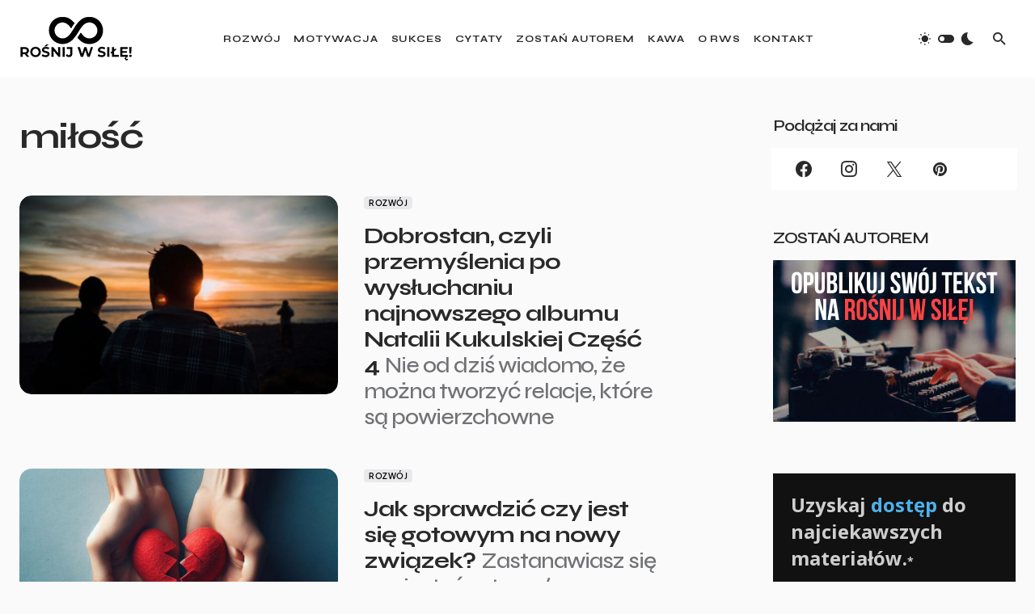

--- FILE ---
content_type: text/html; charset=UTF-8
request_url: https://rosnijwsile.pl/tag/milosc/
body_size: 31243
content:
<!doctype html>
<html lang="pl-PL">
<head>
	<meta charset="UTF-8" />
	<meta name="viewport" content="width=device-width, initial-scale=1" />
	<link rel="profile" href="https://gmpg.org/xfn/11" />
	<meta name='robots' content='index, follow, max-image-preview:large, max-snippet:-1, max-video-preview:-1' />
	<style>img:is([sizes="auto" i], [sizes^="auto," i]) { contain-intrinsic-size: 3000px 1500px }</style>
	<!-- Znacznik Google (gtag.js) tryb zgody dataLayer dodany przez Site Kit -->
<script id="google_gtagjs-js-consent-mode-data-layer">
window.dataLayer = window.dataLayer || [];function gtag(){dataLayer.push(arguments);}
gtag('consent', 'default', {"ad_personalization":"denied","ad_storage":"denied","ad_user_data":"denied","analytics_storage":"denied","functionality_storage":"denied","security_storage":"denied","personalization_storage":"denied","region":["AT","BE","BG","CH","CY","CZ","DE","DK","EE","ES","FI","FR","GB","GR","HR","HU","IE","IS","IT","LI","LT","LU","LV","MT","NL","NO","PL","PT","RO","SE","SI","SK"],"wait_for_update":500});
window._googlesitekitConsentCategoryMap = {"statistics":["analytics_storage"],"marketing":["ad_storage","ad_user_data","ad_personalization"],"functional":["functionality_storage","security_storage"],"preferences":["personalization_storage"]};
window._googlesitekitConsents = {"ad_personalization":"denied","ad_storage":"denied","ad_user_data":"denied","analytics_storage":"denied","functionality_storage":"denied","security_storage":"denied","personalization_storage":"denied","region":["AT","BE","BG","CH","CY","CZ","DE","DK","EE","ES","FI","FR","GB","GR","HR","HU","IE","IS","IT","LI","LT","LU","LV","MT","NL","NO","PL","PT","RO","SE","SI","SK"],"wait_for_update":500};
</script>
<!-- DataLayer trybu zgody na koniec znacznika Google (gtag.js) dodany przez Site Kit -->

	<!-- This site is optimized with the Yoast SEO plugin v26.6 - https://yoast.com/wordpress/plugins/seo/ -->
	<title>miłość - Rośnij w Siłę</title>
	<link rel="canonical" href="https://rosnijwsile.pl/tag/milosc/" />
	<link rel="next" href="https://rosnijwsile.pl/tag/milosc/page/2/" />
	<meta property="og:locale" content="pl_PL" />
	<meta property="og:type" content="article" />
	<meta property="og:title" content="miłość - Rośnij w Siłę" />
	<meta property="og:url" content="https://rosnijwsile.pl/tag/milosc/" />
	<meta property="og:site_name" content="Rośnij w Siłę" />
	<meta name="twitter:card" content="summary_large_image" />
	<meta name="twitter:site" content="@rosnijwsile" />
	<script type="application/ld+json" class="yoast-schema-graph">{"@context":"https://schema.org","@graph":[{"@type":"CollectionPage","@id":"https://rosnijwsile.pl/tag/milosc/","url":"https://rosnijwsile.pl/tag/milosc/","name":"miłość - Rośnij w Siłę","isPartOf":{"@id":"https://rosnijwsile.pl/#website"},"primaryImageOfPage":{"@id":"https://rosnijwsile.pl/tag/milosc/#primaryimage"},"image":{"@id":"https://rosnijwsile.pl/tag/milosc/#primaryimage"},"thumbnailUrl":"https://rosnijwsile.pl/wp-content/uploads/2025/09/rosnijwsile.pl-dobrostan-czyli-przemyslenia-po-wysluchaniu-najnowszego-albumu-natalii-kukulskiej-czesc-4-relacje-gleboka-bliskosc-milosc-sila-napedowa-przyjazn.jpg","breadcrumb":{"@id":"https://rosnijwsile.pl/tag/milosc/#breadcrumb"},"inLanguage":"pl-PL"},{"@type":"ImageObject","inLanguage":"pl-PL","@id":"https://rosnijwsile.pl/tag/milosc/#primaryimage","url":"https://rosnijwsile.pl/wp-content/uploads/2025/09/rosnijwsile.pl-dobrostan-czyli-przemyslenia-po-wysluchaniu-najnowszego-albumu-natalii-kukulskiej-czesc-4-relacje-gleboka-bliskosc-milosc-sila-napedowa-przyjazn.jpg","contentUrl":"https://rosnijwsile.pl/wp-content/uploads/2025/09/rosnijwsile.pl-dobrostan-czyli-przemyslenia-po-wysluchaniu-najnowszego-albumu-natalii-kukulskiej-czesc-4-relacje-gleboka-bliskosc-milosc-sila-napedowa-przyjazn.jpg","width":1200,"height":800,"caption":"rosnijwsile.pl Dobrostan, czyli przemyślenia po wysłuchaniu najnowszego albumu Natalii Kukulskiej Część 4"},{"@type":"BreadcrumbList","@id":"https://rosnijwsile.pl/tag/milosc/#breadcrumb","itemListElement":[{"@type":"ListItem","position":1,"name":"Strona główna","item":"https://rosnijwsile.pl/"},{"@type":"ListItem","position":2,"name":"miłość"}]},{"@type":"WebSite","@id":"https://rosnijwsile.pl/#website","url":"https://rosnijwsile.pl/","name":"Rośnij w Siłę","description":"rozwój motywacja sukces","publisher":{"@id":"https://rosnijwsile.pl/#organization"},"potentialAction":[{"@type":"SearchAction","target":{"@type":"EntryPoint","urlTemplate":"https://rosnijwsile.pl/?s={search_term_string}"},"query-input":{"@type":"PropertyValueSpecification","valueRequired":true,"valueName":"search_term_string"}}],"inLanguage":"pl-PL"},{"@type":"Organization","@id":"https://rosnijwsile.pl/#organization","name":"RwS - Rośnij w Siłę","url":"https://rosnijwsile.pl/","logo":{"@type":"ImageObject","inLanguage":"pl-PL","@id":"https://rosnijwsile.pl/#/schema/logo/image/","url":"https://rosnijwsile.pl/wp-content/uploads/2017/11/RWSlogo@2x-1.png","contentUrl":"https://rosnijwsile.pl/wp-content/uploads/2017/11/RWSlogo@2x-1.png","width":400,"height":99,"caption":"RwS - Rośnij w Siłę"},"image":{"@id":"https://rosnijwsile.pl/#/schema/logo/image/"},"sameAs":["https://www.facebook.com//","https://x.com/rosnijwsile"]}]}</script>
	<!-- / Yoast SEO plugin. -->


<link rel='dns-prefetch' href='//pagead2.googlesyndication.com' />
<link rel='dns-prefetch' href='//www.googletagmanager.com' />
<link rel='dns-prefetch' href='//fonts.googleapis.com' />
<link rel='dns-prefetch' href='//fundingchoicesmessages.google.com' />
<link href='https://fonts.gstatic.com' crossorigin rel='preconnect' />
<link rel="alternate" type="application/rss+xml" title="Rośnij w Siłę &raquo; Kanał z wpisami" href="https://rosnijwsile.pl/feed/" />
<link rel="alternate" type="application/rss+xml" title="Rośnij w Siłę &raquo; Kanał z komentarzami" href="https://rosnijwsile.pl/comments/feed/" />
<link rel="alternate" type="application/rss+xml" title="Rośnij w Siłę &raquo; Kanał z wpisami otagowanymi jako miłość" href="https://rosnijwsile.pl/tag/milosc/feed/" />
			<link rel="preload" href="https://rosnijwsile.pl/wp-content/plugins/canvas/assets/fonts/canvas-icons.woff" as="font" type="font/woff" crossorigin>
			<script>
window._wpemojiSettings = {"baseUrl":"https:\/\/s.w.org\/images\/core\/emoji\/15.0.3\/72x72\/","ext":".png","svgUrl":"https:\/\/s.w.org\/images\/core\/emoji\/15.0.3\/svg\/","svgExt":".svg","source":{"concatemoji":"https:\/\/rosnijwsile.pl\/wp-includes\/js\/wp-emoji-release.min.js?ver=6.7.4"}};
/*! This file is auto-generated */
!function(i,n){var o,s,e;function c(e){try{var t={supportTests:e,timestamp:(new Date).valueOf()};sessionStorage.setItem(o,JSON.stringify(t))}catch(e){}}function p(e,t,n){e.clearRect(0,0,e.canvas.width,e.canvas.height),e.fillText(t,0,0);var t=new Uint32Array(e.getImageData(0,0,e.canvas.width,e.canvas.height).data),r=(e.clearRect(0,0,e.canvas.width,e.canvas.height),e.fillText(n,0,0),new Uint32Array(e.getImageData(0,0,e.canvas.width,e.canvas.height).data));return t.every(function(e,t){return e===r[t]})}function u(e,t,n){switch(t){case"flag":return n(e,"\ud83c\udff3\ufe0f\u200d\u26a7\ufe0f","\ud83c\udff3\ufe0f\u200b\u26a7\ufe0f")?!1:!n(e,"\ud83c\uddfa\ud83c\uddf3","\ud83c\uddfa\u200b\ud83c\uddf3")&&!n(e,"\ud83c\udff4\udb40\udc67\udb40\udc62\udb40\udc65\udb40\udc6e\udb40\udc67\udb40\udc7f","\ud83c\udff4\u200b\udb40\udc67\u200b\udb40\udc62\u200b\udb40\udc65\u200b\udb40\udc6e\u200b\udb40\udc67\u200b\udb40\udc7f");case"emoji":return!n(e,"\ud83d\udc26\u200d\u2b1b","\ud83d\udc26\u200b\u2b1b")}return!1}function f(e,t,n){var r="undefined"!=typeof WorkerGlobalScope&&self instanceof WorkerGlobalScope?new OffscreenCanvas(300,150):i.createElement("canvas"),a=r.getContext("2d",{willReadFrequently:!0}),o=(a.textBaseline="top",a.font="600 32px Arial",{});return e.forEach(function(e){o[e]=t(a,e,n)}),o}function t(e){var t=i.createElement("script");t.src=e,t.defer=!0,i.head.appendChild(t)}"undefined"!=typeof Promise&&(o="wpEmojiSettingsSupports",s=["flag","emoji"],n.supports={everything:!0,everythingExceptFlag:!0},e=new Promise(function(e){i.addEventListener("DOMContentLoaded",e,{once:!0})}),new Promise(function(t){var n=function(){try{var e=JSON.parse(sessionStorage.getItem(o));if("object"==typeof e&&"number"==typeof e.timestamp&&(new Date).valueOf()<e.timestamp+604800&&"object"==typeof e.supportTests)return e.supportTests}catch(e){}return null}();if(!n){if("undefined"!=typeof Worker&&"undefined"!=typeof OffscreenCanvas&&"undefined"!=typeof URL&&URL.createObjectURL&&"undefined"!=typeof Blob)try{var e="postMessage("+f.toString()+"("+[JSON.stringify(s),u.toString(),p.toString()].join(",")+"));",r=new Blob([e],{type:"text/javascript"}),a=new Worker(URL.createObjectURL(r),{name:"wpTestEmojiSupports"});return void(a.onmessage=function(e){c(n=e.data),a.terminate(),t(n)})}catch(e){}c(n=f(s,u,p))}t(n)}).then(function(e){for(var t in e)n.supports[t]=e[t],n.supports.everything=n.supports.everything&&n.supports[t],"flag"!==t&&(n.supports.everythingExceptFlag=n.supports.everythingExceptFlag&&n.supports[t]);n.supports.everythingExceptFlag=n.supports.everythingExceptFlag&&!n.supports.flag,n.DOMReady=!1,n.readyCallback=function(){n.DOMReady=!0}}).then(function(){return e}).then(function(){var e;n.supports.everything||(n.readyCallback(),(e=n.source||{}).concatemoji?t(e.concatemoji):e.wpemoji&&e.twemoji&&(t(e.twemoji),t(e.wpemoji)))}))}((window,document),window._wpemojiSettings);
</script>
<link rel='stylesheet' id='canvas-css' href='https://rosnijwsile.pl/wp-content/plugins/canvas/assets/css/canvas.css?ver=2.5.1' media='all' />
<link rel='alternate stylesheet' id='powerkit-icons-css' href='https://rosnijwsile.pl/wp-content/plugins/powerkit/assets/fonts/powerkit-icons.woff?ver=3.0.4' as='font' type='font/wof' crossorigin />
<link rel='stylesheet' id='powerkit-css' href='https://rosnijwsile.pl/wp-content/plugins/powerkit/assets/css/powerkit.css?ver=3.0.4' media='all' />
<style id='wp-emoji-styles-inline-css'>

	img.wp-smiley, img.emoji {
		display: inline !important;
		border: none !important;
		box-shadow: none !important;
		height: 1em !important;
		width: 1em !important;
		margin: 0 0.07em !important;
		vertical-align: -0.1em !important;
		background: none !important;
		padding: 0 !important;
	}
</style>
<link rel='stylesheet' id='wp-block-library-css' href='https://rosnijwsile.pl/wp-includes/css/dist/block-library/style.min.css?ver=6.7.4' media='all' />
<link rel='stylesheet' id='canvas-block-alert-style-css' href='https://rosnijwsile.pl/wp-content/plugins/canvas/components/basic-elements/block-alert/block.css?ver=1752907920' media='all' />
<link rel='stylesheet' id='canvas-block-progress-style-css' href='https://rosnijwsile.pl/wp-content/plugins/canvas/components/basic-elements/block-progress/block.css?ver=1752907920' media='all' />
<link rel='stylesheet' id='canvas-block-collapsibles-style-css' href='https://rosnijwsile.pl/wp-content/plugins/canvas/components/basic-elements/block-collapsibles/block.css?ver=1752907920' media='all' />
<link rel='stylesheet' id='canvas-block-tabs-style-css' href='https://rosnijwsile.pl/wp-content/plugins/canvas/components/basic-elements/block-tabs/block.css?ver=1752907920' media='all' />
<link rel='stylesheet' id='canvas-block-section-heading-style-css' href='https://rosnijwsile.pl/wp-content/plugins/canvas/components/basic-elements/block-section-heading/block.css?ver=1752907920' media='all' />
<link rel='stylesheet' id='canvas-block-row-style-css' href='https://rosnijwsile.pl/wp-content/plugins/canvas/components/layout-blocks/block-row/block-row.css?ver=1752907920' media='all' />
<link rel='stylesheet' id='canvas-justified-gallery-block-style-css' href='https://rosnijwsile.pl/wp-content/plugins/canvas/components/justified-gallery/block/block-justified-gallery.css?ver=1752907920' media='all' />
<link rel='stylesheet' id='canvas-slider-gallery-block-style-css' href='https://rosnijwsile.pl/wp-content/plugins/canvas/components/slider-gallery/block/block-slider-gallery.css?ver=1752907920' media='all' />
<link rel='stylesheet' id='canvas-block-posts-sidebar-css' href='https://rosnijwsile.pl/wp-content/plugins/canvas/components/posts/block-posts-sidebar/block-posts-sidebar.css?ver=1752907920' media='all' />
<link crossorigin="anonymous" rel='stylesheet' id='845a911b015a9838009f34df46946ad9-css' href='https://fonts.googleapis.com/css?family=Syne%3A700%2C400%2C500%2C600&#038;subset=latin%2Clatin-ext%2Ccyrillic%2Ccyrillic-ext%2Cvietnamese&#038;display=swap&#038;ver=1.1.1' media='all' />
<style id='csco-theme-fonts-inline-css'>
@font-face {font-family: plus-jakarta-sans;src: url('https://rosnijwsile.pl/wp-content/themes/blueprint/assets/static/fonts/plus-jakarta-sans-300.woff2') format('woff2'),url('https://rosnijwsile.pl/wp-content/themes/blueprint/assets/static/fonts/plus-jakarta-sans-300.woff') format('woff');font-weight: 300;font-style: normal;font-display: swap;}@font-face {font-family: plus-jakarta-sans;src: url('https://rosnijwsile.pl/wp-content/themes/blueprint/assets/static/fonts/plus-jakarta-sans-regular.woff2') format('woff2'),url('https://rosnijwsile.pl/wp-content/themes/blueprint/assets/static/fonts/plus-jakarta-sans-regular.woff') format('woff');font-weight: 400;font-style: normal;font-display: swap;}@font-face {font-family: plus-jakarta-sans;src: url('https://rosnijwsile.pl/wp-content/themes/blueprint/assets/static/fonts/plus-jakarta-sans-500.woff2') format('woff2'),url('https://rosnijwsile.pl/wp-content/themes/blueprint/assets/static/fonts/plus-jakarta-sans-500.woff') format('woff');font-weight: 500;font-style: normal;font-display: swap;}@font-face {font-family: plus-jakarta-sans;src: url('https://rosnijwsile.pl/wp-content/themes/blueprint/assets/static/fonts/plus-jakarta-sans-600.woff2') format('woff2'),url('https://rosnijwsile.pl/wp-content/themes/blueprint/assets/static/fonts/plus-jakarta-sans-600.woff') format('woff');font-weight: 600;font-style: normal;font-display: swap;}@font-face {font-family: plus-jakarta-sans;src: url('https://rosnijwsile.pl/wp-content/themes/blueprint/assets/static/fonts/plus-jakarta-sans-700.woff2') format('woff2'),url('https://rosnijwsile.pl/wp-content/themes/blueprint/assets/static/fonts/plus-jakarta-sans-700.woff') format('woff');font-weight: 700;font-style: normal;font-display: swap;}
</style>
<style id='csco-customizer-output-styles-inline-css'>
:root, [data-site-scheme="default"]{--cs-color-site-background:#fafafa;--cs-color-header-background:#ffffff;--cs-color-header-background-alpha:rgba(255,255,255,0.85);--cs-color-submenu-background:rgba(255,255,255,0.85);--cs-color-search-background:rgba(255,255,255,0.85);--cs-color-multi-column-background:rgba(255,255,255,0.85);--cs-color-fullscreen-menu-background:rgba(255,255,255,0.85);--cs-color-footer-background:#ffffff;--cs-color-footer-bottom-background:#fafafa;}:root, [data-scheme="default"]{--cs-color-overlay-background:rgba(0,0,0,0.15);--cs-color-overlay-secondary-background:rgba(0,0,0,0.35);--cs-color-link:#000000;--cs-color-link-hover:#a3a3a3;--cs-color-accent:#191919;--cs-color-secondary:#a3a3a3;--cs-palette-color-secondary:#a3a3a3;--cs-color-button:#292929;--cs-color-button-contrast:#ffffff;--cs-color-button-hover:#515151;--cs-color-button-hover-contrast:#ffffff;--cs-color-category:#e9e9eb;--cs-color-category-contrast:#000000;--cs-color-category-hover:#454558;--cs-color-category-hover-contrast:#ffffff;--cs-color-tags:#ededed;--cs-color-tags-contrast:#292929;--cs-color-tags-hover:#000000;--cs-color-tags-hover-contrast:#ffffff;--cs-color-post-meta:#292929;--cs-color-post-meta-link:#292929;--cs-color-post-meta-link-hover:#818181;--cs-color-excerpt:#717275;--cs-color-badge-primary:#484f7e;--cs-color-badge-secondary:#ededed;--cs-color-badge-success:#9db8ad;--cs-color-badge-danger:#cfa0b1;--cs-color-badge-warning:#cac6b4;--cs-color-badge-info:#5c6693;--cs-color-badge-dark:#000000;--cs-color-badge-light:#fafafa;}[data-scheme="default"] [class*="-badge"][class*="-primary"]{--cs-color-badge-dark-contrast:#ffffff;}[data-scheme="default"] [class*="-badge"][class*="-secondary"]{--cs-color-badge-light-contrast:#000000;}[data-scheme="default"] [class*="-badge"][class*="-success"]{--cs-color-badge-dark-contrast:#ffffff;}[data-scheme="default"] [class*="-badge"][class*="-danger"]{--cs-color-badge-dark-contrast:#ffffff;}[data-scheme="default"] [class*="-badge"][class*="-warning"]{--cs-color-badge-dark-contrast:#ffffff;}[data-scheme="default"] [class*="-badge"][class*="-info"]{--cs-color-badge-dark-contrast:#ffffff;}[data-scheme="default"] [class*="-badge"][class*="-dark"]{--cs-color-badge-dark-contrast:#ffffff;}[data-scheme="default"] [class*="-badge"][class*="-light"]{--cs-color-badge-light-contrast:#000000;}[data-site-scheme="dark"]{--cs-color-site-background:#1c1c1c;--cs-color-header-background:#1c1c1c;--cs-color-header-background-alpha:rgba(28,28,28,0.85);--cs-color-submenu-background:rgba(28,28,28,0.85);--cs-color-search-background:rgba(28,28,28,0.85);--cs-color-multi-column-background:rgba(28,28,28,0.85);--cs-color-fullscreen-menu-background:rgba(28,28,28,0.85);--cs-color-footer-background:#292929;--cs-color-footer-bottom-background:#1c1c1c;--cs-color-overlay-background:rgba(0,0,0,0.15);--cs-color-overlay-secondary-background:rgba(0,0,0,0.35);--cs-color-link:#ffffff;--cs-color-link-hover:rgba(255,255,255,0.75);}:root{--cs-color-submenu-background-dark:rgba(28,28,28,0.85);--cs-color-search-background-dark:rgba(28,28,28,0.85);--cs-color-multi-column-background-dark:rgba(28,28,28,0.85);--cs-layout-elements-border-radius:0px;--cs-thumbnail-border-radius:0px;--cs-button-border-radius:4px;--cnvs-tabs-border-radius:4px;--cs-input-border-radius:4px;--cs-badge-border-radius:4px;--cs-category-label-border-radius:4px;--cs-header-initial-height:96px;}[data-scheme="dark"]{--cs-color-accent:#191919;--cs-color-secondary:#bcbcbc;--cs-palette-color-secondary:#bcbcbc;--cs-color-button:#292929;--cs-color-button-contrast:#ffffff;--cs-color-button-hover:#7a7a7a;--cs-color-button-hover-contrast:#ffffff;--cs-color-category:#e9e9eb;--cs-color-category-contrast:#000000;--cs-color-category-hover:#818181;--cs-color-category-hover-contrast:#ffffff;--cs-color-post-meta:#ffffff;--cs-color-post-meta-link:#ffffff;--cs-color-post-meta-link-hover:#818181;--cs-color-excerpt:#e0e0e0;--cs-color-badge-primary:#484f7e;--cs-color-badge-secondary:#ededed;--cs-color-badge-success:#9db8ad;--cs-color-badge-danger:#cfa0b1;--cs-color-badge-warning:#cac6b4;--cs-color-badge-info:#5c6693;--cs-color-badge-dark:rgba(255,255,255,0.7);--cs-color-badge-light:rgb(238,238,238);}[data-scheme="dark"] [class*="-badge"][class*="-primary"]{--cs-color-badge-dark-contrast:#ffffff;}[data-scheme="dark"] [class*="-badge"][class*="-secondary"]{--cs-color-badge-light-contrast:#000000;}[data-scheme="dark"] [class*="-badge"][class*="-success"]{--cs-color-badge-dark-contrast:#ffffff;}[data-scheme="dark"] [class*="-badge"][class*="-danger"]{--cs-color-badge-dark-contrast:#ffffff;}[data-scheme="dark"] [class*="-badge"][class*="-warning"]{--cs-color-badge-dark-contrast:#ffffff;}[data-scheme="dark"] [class*="-badge"][class*="-info"]{--cs-color-badge-dark-contrast:#ffffff;}[data-scheme="dark"] [class*="-badge"][class*="-dark"]{--cs-color-badge-dark-contrast:#ffffff;}[data-scheme="dark"] [class*="-badge"][class*="-light"]{--cs-color-badge-light-contrast:#020202;}:root .cnvs-block-section-heading, [data-scheme="default"] .cnvs-block-section-heading, [data-scheme="dark"] [data-scheme="default"] .cnvs-block-section-heading{--cnvs-section-heading-border-color:#d5d5d5;}[data-scheme="dark"] .cnvs-block-section-heading{--cnvs-section-heading-border-color:#494949;}
</style>
<style id='classic-theme-styles-inline-css'>
/*! This file is auto-generated */
.wp-block-button__link{color:#fff;background-color:#32373c;border-radius:9999px;box-shadow:none;text-decoration:none;padding:calc(.667em + 2px) calc(1.333em + 2px);font-size:1.125em}.wp-block-file__button{background:#32373c;color:#fff;text-decoration:none}
</style>
<style id='global-styles-inline-css'>
:root{--wp--preset--aspect-ratio--square: 1;--wp--preset--aspect-ratio--4-3: 4/3;--wp--preset--aspect-ratio--3-4: 3/4;--wp--preset--aspect-ratio--3-2: 3/2;--wp--preset--aspect-ratio--2-3: 2/3;--wp--preset--aspect-ratio--16-9: 16/9;--wp--preset--aspect-ratio--9-16: 9/16;--wp--preset--color--black: #000000;--wp--preset--color--cyan-bluish-gray: #abb8c3;--wp--preset--color--white: #FFFFFF;--wp--preset--color--pale-pink: #f78da7;--wp--preset--color--vivid-red: #cf2e2e;--wp--preset--color--luminous-vivid-orange: #ff6900;--wp--preset--color--luminous-vivid-amber: #fcb900;--wp--preset--color--light-green-cyan: #7bdcb5;--wp--preset--color--vivid-green-cyan: #00d084;--wp--preset--color--pale-cyan-blue: #8ed1fc;--wp--preset--color--vivid-cyan-blue: #0693e3;--wp--preset--color--vivid-purple: #9b51e0;--wp--preset--color--blue: #1830cc;--wp--preset--color--green: #03a988;--wp--preset--color--orange: #FFBC49;--wp--preset--color--red: #fb0d48;--wp--preset--color--secondary-bg: #f8f3ee;--wp--preset--color--accent-bg: #ddefe9;--wp--preset--color--secondary: #a3a3a3;--wp--preset--color--primary: #292929;--wp--preset--color--gray-50: #f8f9fa;--wp--preset--color--gray-100: #f8f9fb;--wp--preset--color--gray-200: #e9ecef;--wp--preset--color--gray-300: #dee2e6;--wp--preset--gradient--vivid-cyan-blue-to-vivid-purple: linear-gradient(135deg,rgba(6,147,227,1) 0%,rgb(155,81,224) 100%);--wp--preset--gradient--light-green-cyan-to-vivid-green-cyan: linear-gradient(135deg,rgb(122,220,180) 0%,rgb(0,208,130) 100%);--wp--preset--gradient--luminous-vivid-amber-to-luminous-vivid-orange: linear-gradient(135deg,rgba(252,185,0,1) 0%,rgba(255,105,0,1) 100%);--wp--preset--gradient--luminous-vivid-orange-to-vivid-red: linear-gradient(135deg,rgba(255,105,0,1) 0%,rgb(207,46,46) 100%);--wp--preset--gradient--very-light-gray-to-cyan-bluish-gray: linear-gradient(135deg,rgb(238,238,238) 0%,rgb(169,184,195) 100%);--wp--preset--gradient--cool-to-warm-spectrum: linear-gradient(135deg,rgb(74,234,220) 0%,rgb(151,120,209) 20%,rgb(207,42,186) 40%,rgb(238,44,130) 60%,rgb(251,105,98) 80%,rgb(254,248,76) 100%);--wp--preset--gradient--blush-light-purple: linear-gradient(135deg,rgb(255,206,236) 0%,rgb(152,150,240) 100%);--wp--preset--gradient--blush-bordeaux: linear-gradient(135deg,rgb(254,205,165) 0%,rgb(254,45,45) 50%,rgb(107,0,62) 100%);--wp--preset--gradient--luminous-dusk: linear-gradient(135deg,rgb(255,203,112) 0%,rgb(199,81,192) 50%,rgb(65,88,208) 100%);--wp--preset--gradient--pale-ocean: linear-gradient(135deg,rgb(255,245,203) 0%,rgb(182,227,212) 50%,rgb(51,167,181) 100%);--wp--preset--gradient--electric-grass: linear-gradient(135deg,rgb(202,248,128) 0%,rgb(113,206,126) 100%);--wp--preset--gradient--midnight: linear-gradient(135deg,rgb(2,3,129) 0%,rgb(40,116,252) 100%);--wp--preset--font-size--small: 13px;--wp--preset--font-size--medium: 20px;--wp--preset--font-size--large: 36px;--wp--preset--font-size--x-large: 42px;--wp--preset--font-size--regular: 16px;--wp--preset--font-size--huge: 48px;--wp--preset--spacing--20: 0.44rem;--wp--preset--spacing--30: 0.67rem;--wp--preset--spacing--40: 1rem;--wp--preset--spacing--50: 1.5rem;--wp--preset--spacing--60: 2.25rem;--wp--preset--spacing--70: 3.38rem;--wp--preset--spacing--80: 5.06rem;--wp--preset--shadow--natural: 6px 6px 9px rgba(0, 0, 0, 0.2);--wp--preset--shadow--deep: 12px 12px 50px rgba(0, 0, 0, 0.4);--wp--preset--shadow--sharp: 6px 6px 0px rgba(0, 0, 0, 0.2);--wp--preset--shadow--outlined: 6px 6px 0px -3px rgba(255, 255, 255, 1), 6px 6px rgba(0, 0, 0, 1);--wp--preset--shadow--crisp: 6px 6px 0px rgba(0, 0, 0, 1);}:where(.is-layout-flex){gap: 0.5em;}:where(.is-layout-grid){gap: 0.5em;}body .is-layout-flex{display: flex;}.is-layout-flex{flex-wrap: wrap;align-items: center;}.is-layout-flex > :is(*, div){margin: 0;}body .is-layout-grid{display: grid;}.is-layout-grid > :is(*, div){margin: 0;}:where(.wp-block-columns.is-layout-flex){gap: 2em;}:where(.wp-block-columns.is-layout-grid){gap: 2em;}:where(.wp-block-post-template.is-layout-flex){gap: 1.25em;}:where(.wp-block-post-template.is-layout-grid){gap: 1.25em;}.has-black-color{color: var(--wp--preset--color--black) !important;}.has-cyan-bluish-gray-color{color: var(--wp--preset--color--cyan-bluish-gray) !important;}.has-white-color{color: var(--wp--preset--color--white) !important;}.has-pale-pink-color{color: var(--wp--preset--color--pale-pink) !important;}.has-vivid-red-color{color: var(--wp--preset--color--vivid-red) !important;}.has-luminous-vivid-orange-color{color: var(--wp--preset--color--luminous-vivid-orange) !important;}.has-luminous-vivid-amber-color{color: var(--wp--preset--color--luminous-vivid-amber) !important;}.has-light-green-cyan-color{color: var(--wp--preset--color--light-green-cyan) !important;}.has-vivid-green-cyan-color{color: var(--wp--preset--color--vivid-green-cyan) !important;}.has-pale-cyan-blue-color{color: var(--wp--preset--color--pale-cyan-blue) !important;}.has-vivid-cyan-blue-color{color: var(--wp--preset--color--vivid-cyan-blue) !important;}.has-vivid-purple-color{color: var(--wp--preset--color--vivid-purple) !important;}.has-black-background-color{background-color: var(--wp--preset--color--black) !important;}.has-cyan-bluish-gray-background-color{background-color: var(--wp--preset--color--cyan-bluish-gray) !important;}.has-white-background-color{background-color: var(--wp--preset--color--white) !important;}.has-pale-pink-background-color{background-color: var(--wp--preset--color--pale-pink) !important;}.has-vivid-red-background-color{background-color: var(--wp--preset--color--vivid-red) !important;}.has-luminous-vivid-orange-background-color{background-color: var(--wp--preset--color--luminous-vivid-orange) !important;}.has-luminous-vivid-amber-background-color{background-color: var(--wp--preset--color--luminous-vivid-amber) !important;}.has-light-green-cyan-background-color{background-color: var(--wp--preset--color--light-green-cyan) !important;}.has-vivid-green-cyan-background-color{background-color: var(--wp--preset--color--vivid-green-cyan) !important;}.has-pale-cyan-blue-background-color{background-color: var(--wp--preset--color--pale-cyan-blue) !important;}.has-vivid-cyan-blue-background-color{background-color: var(--wp--preset--color--vivid-cyan-blue) !important;}.has-vivid-purple-background-color{background-color: var(--wp--preset--color--vivid-purple) !important;}.has-black-border-color{border-color: var(--wp--preset--color--black) !important;}.has-cyan-bluish-gray-border-color{border-color: var(--wp--preset--color--cyan-bluish-gray) !important;}.has-white-border-color{border-color: var(--wp--preset--color--white) !important;}.has-pale-pink-border-color{border-color: var(--wp--preset--color--pale-pink) !important;}.has-vivid-red-border-color{border-color: var(--wp--preset--color--vivid-red) !important;}.has-luminous-vivid-orange-border-color{border-color: var(--wp--preset--color--luminous-vivid-orange) !important;}.has-luminous-vivid-amber-border-color{border-color: var(--wp--preset--color--luminous-vivid-amber) !important;}.has-light-green-cyan-border-color{border-color: var(--wp--preset--color--light-green-cyan) !important;}.has-vivid-green-cyan-border-color{border-color: var(--wp--preset--color--vivid-green-cyan) !important;}.has-pale-cyan-blue-border-color{border-color: var(--wp--preset--color--pale-cyan-blue) !important;}.has-vivid-cyan-blue-border-color{border-color: var(--wp--preset--color--vivid-cyan-blue) !important;}.has-vivid-purple-border-color{border-color: var(--wp--preset--color--vivid-purple) !important;}.has-vivid-cyan-blue-to-vivid-purple-gradient-background{background: var(--wp--preset--gradient--vivid-cyan-blue-to-vivid-purple) !important;}.has-light-green-cyan-to-vivid-green-cyan-gradient-background{background: var(--wp--preset--gradient--light-green-cyan-to-vivid-green-cyan) !important;}.has-luminous-vivid-amber-to-luminous-vivid-orange-gradient-background{background: var(--wp--preset--gradient--luminous-vivid-amber-to-luminous-vivid-orange) !important;}.has-luminous-vivid-orange-to-vivid-red-gradient-background{background: var(--wp--preset--gradient--luminous-vivid-orange-to-vivid-red) !important;}.has-very-light-gray-to-cyan-bluish-gray-gradient-background{background: var(--wp--preset--gradient--very-light-gray-to-cyan-bluish-gray) !important;}.has-cool-to-warm-spectrum-gradient-background{background: var(--wp--preset--gradient--cool-to-warm-spectrum) !important;}.has-blush-light-purple-gradient-background{background: var(--wp--preset--gradient--blush-light-purple) !important;}.has-blush-bordeaux-gradient-background{background: var(--wp--preset--gradient--blush-bordeaux) !important;}.has-luminous-dusk-gradient-background{background: var(--wp--preset--gradient--luminous-dusk) !important;}.has-pale-ocean-gradient-background{background: var(--wp--preset--gradient--pale-ocean) !important;}.has-electric-grass-gradient-background{background: var(--wp--preset--gradient--electric-grass) !important;}.has-midnight-gradient-background{background: var(--wp--preset--gradient--midnight) !important;}.has-small-font-size{font-size: var(--wp--preset--font-size--small) !important;}.has-medium-font-size{font-size: var(--wp--preset--font-size--medium) !important;}.has-large-font-size{font-size: var(--wp--preset--font-size--large) !important;}.has-x-large-font-size{font-size: var(--wp--preset--font-size--x-large) !important;}
:where(.wp-block-post-template.is-layout-flex){gap: 1.25em;}:where(.wp-block-post-template.is-layout-grid){gap: 1.25em;}
:where(.wp-block-columns.is-layout-flex){gap: 2em;}:where(.wp-block-columns.is-layout-grid){gap: 2em;}
:root :where(.wp-block-pullquote){font-size: 1.5em;line-height: 1.6;}
</style>
<link rel='stylesheet' id='canvas-block-heading-style-css' href='https://rosnijwsile.pl/wp-content/plugins/canvas/components/content-formatting/block-heading/block.css?ver=1752907920' media='all' />
<link rel='stylesheet' id='canvas-block-list-style-css' href='https://rosnijwsile.pl/wp-content/plugins/canvas/components/content-formatting/block-list/block.css?ver=1752907920' media='all' />
<link rel='stylesheet' id='canvas-block-paragraph-style-css' href='https://rosnijwsile.pl/wp-content/plugins/canvas/components/content-formatting/block-paragraph/block.css?ver=1752907920' media='all' />
<link rel='stylesheet' id='canvas-block-separator-style-css' href='https://rosnijwsile.pl/wp-content/plugins/canvas/components/content-formatting/block-separator/block.css?ver=1752907920' media='all' />
<link rel='stylesheet' id='canvas-block-group-style-css' href='https://rosnijwsile.pl/wp-content/plugins/canvas/components/basic-elements/block-group/block.css?ver=1752907920' media='all' />
<link rel='stylesheet' id='canvas-block-cover-style-css' href='https://rosnijwsile.pl/wp-content/plugins/canvas/components/basic-elements/block-cover/block.css?ver=1752907920' media='all' />
<link rel='stylesheet' id='mailerlite_forms.css-css' href='https://rosnijwsile.pl/wp-content/plugins/official-mailerlite-sign-up-forms/assets/css/mailerlite_forms.css?ver=1.7.18' media='all' />
<link rel='stylesheet' id='powerkit-author-box-css' href='https://rosnijwsile.pl/wp-content/plugins/powerkit/modules/author-box/public/css/public-powerkit-author-box.css?ver=3.0.4' media='all' />
<link rel='stylesheet' id='powerkit-basic-elements-css' href='https://rosnijwsile.pl/wp-content/plugins/powerkit/modules/basic-elements/public/css/public-powerkit-basic-elements.css?ver=3.0.4' media='screen' />
<link rel='stylesheet' id='powerkit-coming-soon-css' href='https://rosnijwsile.pl/wp-content/plugins/powerkit/modules/coming-soon/public/css/public-powerkit-coming-soon.css?ver=3.0.4' media='all' />
<link rel='stylesheet' id='powerkit-content-formatting-css' href='https://rosnijwsile.pl/wp-content/plugins/powerkit/modules/content-formatting/public/css/public-powerkit-content-formatting.css?ver=3.0.4' media='all' />
<link rel='stylesheet' id='powerkit-сontributors-css' href='https://rosnijwsile.pl/wp-content/plugins/powerkit/modules/contributors/public/css/public-powerkit-contributors.css?ver=3.0.4' media='all' />
<link rel='stylesheet' id='powerkit-facebook-css' href='https://rosnijwsile.pl/wp-content/plugins/powerkit/modules/facebook/public/css/public-powerkit-facebook.css?ver=3.0.4' media='all' />
<link rel='stylesheet' id='powerkit-featured-categories-css' href='https://rosnijwsile.pl/wp-content/plugins/powerkit/modules/featured-categories/public/css/public-powerkit-featured-categories.css?ver=3.0.4' media='all' />
<link rel='stylesheet' id='powerkit-inline-posts-css' href='https://rosnijwsile.pl/wp-content/plugins/powerkit/modules/inline-posts/public/css/public-powerkit-inline-posts.css?ver=3.0.4' media='all' />
<link rel='stylesheet' id='powerkit-instagram-css' href='https://rosnijwsile.pl/wp-content/plugins/powerkit/modules/instagram/public/css/public-powerkit-instagram.css?ver=3.0.4' media='all' />
<link rel='stylesheet' id='powerkit-justified-gallery-css' href='https://rosnijwsile.pl/wp-content/plugins/powerkit/modules/justified-gallery/public/css/public-powerkit-justified-gallery.css?ver=3.0.4' media='all' />
<link rel='stylesheet' id='powerkit-lazyload-css' href='https://rosnijwsile.pl/wp-content/plugins/powerkit/modules/lazyload/public/css/public-powerkit-lazyload.css?ver=3.0.4' media='all' />
<link rel='stylesheet' id='glightbox-css' href='https://rosnijwsile.pl/wp-content/plugins/powerkit/modules/lightbox/public/css/glightbox.min.css?ver=3.0.4' media='all' />
<link rel='stylesheet' id='powerkit-lightbox-css' href='https://rosnijwsile.pl/wp-content/plugins/powerkit/modules/lightbox/public/css/public-powerkit-lightbox.css?ver=3.0.4' media='all' />
<link rel='stylesheet' id='powerkit-opt-in-forms-css' href='https://rosnijwsile.pl/wp-content/plugins/powerkit/modules/opt-in-forms/public/css/public-powerkit-opt-in-forms.css?ver=3.0.4' media='all' />
<link rel='stylesheet' id='powerkit-pinterest-css' href='https://rosnijwsile.pl/wp-content/plugins/powerkit/modules/pinterest/public/css/public-powerkit-pinterest.css?ver=3.0.4' media='all' />
<link rel='stylesheet' id='powerkit-widget-posts-css' href='https://rosnijwsile.pl/wp-content/plugins/powerkit/modules/posts/public/css/public-powerkit-widget-posts.css?ver=3.0.4' media='all' />
<link rel='stylesheet' id='powerkit-scroll-to-top-css' href='https://rosnijwsile.pl/wp-content/plugins/powerkit/modules/scroll-to-top/public/css/public-powerkit-scroll-to-top.css?ver=3.0.4' media='all' />
<link rel='stylesheet' id='powerkit-share-buttons-css' href='https://rosnijwsile.pl/wp-content/plugins/powerkit/modules/share-buttons/public/css/public-powerkit-share-buttons.css?ver=3.0.4' media='all' />
<link rel='stylesheet' id='powerkit-slider-gallery-css' href='https://rosnijwsile.pl/wp-content/plugins/powerkit/modules/slider-gallery/public/css/public-powerkit-slider-gallery.css?ver=3.0.4' media='all' />
<link rel='stylesheet' id='powerkit-social-links-css' href='https://rosnijwsile.pl/wp-content/plugins/powerkit/modules/social-links/public/css/public-powerkit-social-links.css?ver=3.0.4' media='all' />
<link rel='stylesheet' id='powerkit-twitter-css' href='https://rosnijwsile.pl/wp-content/plugins/powerkit/modules/twitter/public/css/public-powerkit-twitter.css?ver=3.0.4' media='all' />
<link rel='stylesheet' id='powerkit-widget-about-css' href='https://rosnijwsile.pl/wp-content/plugins/powerkit/modules/widget-about/public/css/public-powerkit-widget-about.css?ver=3.0.4' media='all' />
<link rel='stylesheet' id='protect-link-css-css' href='https://rosnijwsile.pl/wp-content/plugins/wp-copy-protect-with-color-design/css/protect_style.css?ver=6.7.4' media='all' />
<link rel='stylesheet' id='csco-styles-css' href='https://rosnijwsile.pl/wp-content/themes/blueprint/style.css?ver=1.1.1' media='all' />
<style id='csco-styles-inline-css'>

:root {
	/* Base Font */
	--cs-font-base-family: 'plus-jakarta-sans', sans-serif;
	--cs-font-base-size: 1rem;
	--cs-font-base-weight: 400;
	--cs-font-base-style: normal;
	--cs-font-base-letter-spacing: normal;
	--cs-font-base-line-height: 1.5;

	/* Primary Font */
	--cs-font-primary-family: 'Syne', sans-serif;
	--cs-font-primary-size: 0.6875rem;
	--cs-font-primary-weight: 700;
	--cs-font-primary-style: normal;
	--cs-font-primary-letter-spacing: 0.125em;
	--cs-font-primary-text-transform: uppercase;

	/* Secondary Font */
	--cs-font-secondary-family: 'plus-jakarta-sans', sans-serif;
	--cs-font-secondary-size: 0.75rem;
	--cs-font-secondary-weight: 500;
	--cs-font-secondary-style: normal;
	--cs-font-secondary-letter-spacing: normal;
	--cs-font-secondary-text-transform: initial;

	/* Category Font */
	--cs-font-category-family 'Syne', sans-serif;
	--cs-font-category-size: 0.625rem;
	--cs-font-category-weight: 600;
	--cs-font-category-style: normal;
	--cs-font-category-letter-spacing: 0.05em;
	--cs-font-category-text-transform: uppercase;

	/* Tags Font */
	--cs-font-tags-family: 'plus-jakarta-sans', sans-serif;
	--cs-font-tags-size: 0.6875rem;
	--cs-font-tags-weight: 600;
	--cs-font-tags-style: normal;
	--cs-font-tags-letter-spacing: 0.025em;
	--cs-font-tags-text-transform: uppercase;

	/* Post Meta Font */
	--cs-font-post-meta-family: 'plus-jakarta-sans', sans-serif;
	--cs-font-post-meta-size: 0.6875rem;
	--cs-font-post-meta-weight: 500;
	--cs-font-post-meta-style: normal;
	--cs-font-post-meta-letter-spacing: normal;
	--cs-font-post-meta-text-transform: initial;

	/* Input Font */
	--cs-font-input-family: 'plus-jakarta-sans', sans-serif;
	--cs-font-input-size: 0.875rem;
	--cs-font-input-line-height: 1.625rem;
	--cs-font-input-weight: 500;
	--cs-font-input-style: normal;
	--cs-font-input-letter-spacing: normal;
	--cs-font-input-text-transform: initial;

	/* Post Subbtitle */
	--cs-font-post-subtitle-family: 'plus-jakarta-sans', sans-serif;
	--cs-font-post-subtitle-size: 2.25rem;
	--cs-font-post-subtitle-weight: 300;
	--cs-font-post-subtitle-line-height: 1.15;
	--cs-font-post-subtitle-letter-spacing: normal;

	/* Post Content */
	--cs-font-post-content-family: 'plus-jakarta-sans', sans-serif;
	--cs-font-post-content-size: 1rem;
	--cs-font-post-content-letter-spacing: normal;

	/* Summary */
	--cs-font-entry-summary-family: 'plus-jakarta-sans', sans-serif;
	--cs-font-entry-summary-size: 1.25rem;
	--cs-font-entry-summary-letter-spacing: normal;

	/* Entry Excerpt */
	--cs-font-entry-excerpt-family: 'plus-jakarta-sans', sans-serif;
	--cs-font-entry-excerpt-size: 1rem;
	--cs-font-entry-excerpt-line-height: 1.5;
	--cs-font-entry-excerpt-wight: 400;
	--cs-font-entry-excerpt-letter-spacing: normal;

	/* Logos --------------- */

	/* Main Logo */
	--cs-font-main-logo-family: 'Syne', sans-serif;
	--cs-font-main-logo-size: 1.5rem;
	--cs-font-main-logo-weight: 700;
	--cs-font-main-logo-style: normal;
	--cs-font-main-logo-letter-spacing: -0.05em;
	--cs-font-main-logo-text-transform: initial;

	/* Footer Logo */
	--cs-font-footer-logo-family: 'Syne', sans-serif;
	--cs-font-footer-logo-size: 1.5rem;
	--cs-font-footer-logo-weight: 700;
	--cs-font-footer-logo-style: normal;
	--cs-font-footer-logo-letter-spacing: -0.05em;
	--cs-font-footer-logo-text-transform: initial;

	/* Headings --------------- */

	/* Headings */
	--cs-font-headings-family: 'Syne', sans-serif;
	--cs-font-headings-weight: 700;
	--cs-font-headings-style: normal;
	--cs-font-headings-line-height: 1.15;
	--cs-font-headings-letter-spacing: -0.0375em;
	--cs-font-headings-text-transform: initial;

	/* Headings Excerpt */
	--cs-font-headings-excerpt-family: 'Syne', sans-serif;
	--cs-font-headings-excerpt-weight: 500;
	--cs-font-headings-excerpt-style: normal;
	--cs-font-headings-excerpt-line-height: 1.15;
	--cs-font-headings-excerpt-letter-spacing: -0.0375em;
	--cs-font-headings-excerpt-text-transform: initial;

	/* Section Headings */
	--cs-font-section-headings-family: 'Syne', sans-serif;
	--cs-font-section-headings-size: 1.25rem;
	--cs-font-section-headings-weight: 600;
	--cs-font-section-headings-style: normal;
	--cs-font-section-headings-letter-spacing: -0.05em;
	--cs-font-section-headings-text-transform: initial;

	/* Primary Menu Font --------------- */
	/* Used for main top level menu elements. */
	--cs-font-primary-menu-family: 'Syne', sans-serif;
	--cs-font-primary-menu-size: 0.75rem;
	--cs-font-primary-menu-weight: 700;
	--cs-font-primary-menu-style: normal;
	--cs-font-primary-menu-letter-spacing: 0.075em;
	--cs-font-primary-menu-text-transform: uppercase;

	/* Primary Submenu Font */
	/* Used for submenu elements. */
	--cs-font-primary-submenu-family: 'Syne', sans-serif;
	--cs-font-primary-submenu-size: 0.75rem;
	--cs-font-primary-submenu-weight: 500;
	--cs-font-primary-submenu-style: normal;
	--cs-font-primary-submenu-letter-spacing: normal;
	--cs-font-primary-submenu-text-transform: initial;

	/* Featured Menu Font */
	/* Used for main top level featured-menu elements. */
	--cs-font-featured-menu-family: 'Syne', sans-serif;
	--cs-font-featured-menu-size: 0.75rem;
	--cs-font-featured-menu-weight: 700;
	--cs-font-featured-menu-style: normal;
	--cs-font-featured-menu-letter-spacing: 0.075em;
	--cs-font-featured-menu-text-transform: uppercase;

	/* Featured Submenu Font */
	/* Used for featured-submenu elements. */
	--cs-font-featured-submenu-family: 'Syne', sans-serif;
	--cs-font-featured-submenu-size: 0.75rem;
	--cs-font-featured-submenu-weight: 400;
	--cs-font-featured-submenu-style: normal;
	--cs-font-featured-submenu-letter-spacing: normal;
	--cs-font-featured-submenu-text-transform: initial;

	/* Fullscreen Menu Font */
	/* Used for main top level fullscreen-menu elements. */
	--cs-font-fullscreen-menu-family: 'Syne', sans-serif;
	--cs-font-fullscreen-menu-size: 2.5rem;
	--cs-font-fullscreen-menu-weight: 600;
	--cs-font-fullscreen-menu-line-height: 1;
	--cs-font-fullscreen-menu-style: normal;
	--cs-font-fullscreen-menu-letter-spacing: -0.05em;
	--cs-font-fullscreen-menu-text-transform: initial;

	/* Fullscreen Submenu Font */
	/* Used for fullscreen-submenu elements. */
	--cs-font-fullscreen-submenu-family: 'Syne', sans-serif;
	--cs-font-fullscreen-submenu-size: 1rem;
	--cs-font-fullscreen-submenu-weight: 500;
	--cs-font-fullscreen-submenu-line-height: 1;
	--cs-font-fullscreen-submenu-style: normal;
	--cs-font-fullscreen-submenu-letter-spacing: normal;
	--cs-font-fullscreen-submenu-text-transform: initial;

	/* Footer Menu Heading Font
	/* Used for main top level footer elements. */
	--cs-font-footer-menu-family: 'Syne', sans-serif;
	--cs-font-footer-menu-size: 1.25rem;
	--cs-font-footer-menu-weight: 600;
	--cs-font-footer-menu-line-height: 1;
	--cs-font-footer-menu-style: normal;
	--cs-font-footer-menu-letter-spacing: -0.05em;
	--cs-font-footer-menu-text-transform: initial;

	/* Footer Submenu Font */
	/* Used footer-submenu elements. */
	--cs-font-footer-submenu-family: 'Syne', sans-serif;
	--cs-font-footer-submenu-size: 0.75rem;
	--cs-font-footer-submenu-weight: 700;
	--cs-font-footer-submenu-line-height: 1.5;
	--cs-font-footer-submenu-style: normal;
	--cs-font-footer-submenu-letter-spacing: 0.075em;
	--cs-font-footer-submenu-text-transform: uppercase;

	/* Footer Bottom Menu Font */
	/* Used footer-bottom-submenu elements. */
	--cs-font-footer-bottom-submenu-family: 'Syne', sans-serif;
	--cs-font-footer-bottom-submenu-size: 0.75rem;
	--cs-font-footer-bottom-submenu-weight: 500;
	--cs-font-footer-bottom-submenu-line-height: 1;
	--cs-font-footer-bottom-submenu-style: normal;
	--cs-font-footer-bottom-submenu-letter-spacing: normal;
	--cs-font-footer-bottom-submenu-text-transform: initial;

	/* Category Letter Font */
	--cs-font-category-letter-family: 'plus-jakarta-sans', sans-serif;
	--cs-font-category-letter-size: 4rem;
	--cs-font-category-letter-weight: 600;
	--cs-font-category-letter-style: normal;

	/* Category label */
	--cs-font-category-label-family: 'Syne', sans-serif;
	--cs-font-category-label-size: 1.125rem;
	--cs-font-category-label-weight: 400;
	--cs-font-category-label-style: normal;
	--cs-font-category-label-line-height: 1.15;
	--cs-font-category-label-letter-spacing: -0.0125em;
	--cs-font-category-label-text-transform: initial;

	/* Custom-label Font */
	/* Used for custom-label. */
	--cs-font-custom-label-family: 'Syne', sans-serif;
	--cs-font-custom-label-size: 0.75rem;
	--cs-font-custom-label-weight: 500;
	--cs-font-custom-label-style: normal;
	--cs-font-custom-label-letter-spacing: normal;
	--cs-font-custom-label-text-transform: uppercase;

	/* Label */
	--cs-font-label-family: 'Syne', sans-serif;
	--cs-font-label-size: 0.75rem;
	--cs-font-label-weight: 700;
	--cs-font-label-style: normal;
	--cs-font-label-letter-spacing: -0.025em;
	--cs-font-label-text-transform: uppercase;

	/* Header instagram */
	/* Used for Header instagrams. */
	--cs-font-header-instagram-family: 'Syne', sans-serif;
	--cs-font-header-instagram-size: 2rem;
	--cs-font-header-instagram-weight: 400;
	--cs-font-header-instagram-style: normal;
	--cs-font-header-instagram-letter-spacing: normal;
	--cs-font-header-instagram-text-transform: none;

	/* Used badge*/
	--cs-font-badge-family: 'Syne', sans-serif;
	--cs-font-badge-size: 0.625rem;
	--cs-font-badge-weight: 600;
	--cs-font-badge-style: normal;
	--cs-font-badge-letter-spacing: normal;
	--cs-font-badge-text-transform: uppercase;;
}


.searchwp-live-search-no-min-chars:after { content: "Continue typing" }
</style>
<link rel='stylesheet' id='login-with-ajax-css' href='https://rosnijwsile.pl/wp-content/plugins/login-with-ajax/templates/widget.css?ver=4.5.1' media='all' />
<link rel='stylesheet' id='tablepress-default-css' href='https://rosnijwsile.pl/wp-content/tablepress-combined.min.css?ver=33' media='all' />
<script src="https://rosnijwsile.pl/wp-includes/js/jquery/jquery.min.js?ver=3.7.1" id="jquery-core-js"></script>
<script src="https://rosnijwsile.pl/wp-includes/js/jquery/jquery-migrate.min.js?ver=3.4.1" id="jquery-migrate-js"></script>
<script id="login-with-ajax-js-extra">
var LWA = {"ajaxurl":"https:\/\/rosnijwsile.pl\/wp-admin\/admin-ajax.php","off":""};
</script>
<script src="https://rosnijwsile.pl/wp-content/plugins/login-with-ajax/templates/login-with-ajax.legacy.min.js?ver=4.5.1" id="login-with-ajax-js"></script>
<script src="https://rosnijwsile.pl/wp-content/plugins/login-with-ajax/ajaxify/ajaxify.min.js?ver=4.5.1" id="login-with-ajax-ajaxify-js"></script>
<script src="//pagead2.googlesyndication.com/pagead/js/adsbygoogle.js?ver=6.7.4" id="csco_adsense-js"></script>

<!-- Fragment znacznika Google (gtag.js) dodany przez Site Kit -->
<!-- Fragment Google Analytics dodany przez Site Kit -->
<script src="https://www.googletagmanager.com/gtag/js?id=GT-M692BS2" id="google_gtagjs-js" async></script>
<script id="google_gtagjs-js-after">
window.dataLayer = window.dataLayer || [];function gtag(){dataLayer.push(arguments);}
gtag("set","linker",{"domains":["rosnijwsile.pl"]});
gtag("js", new Date());
gtag("set", "developer_id.dZTNiMT", true);
gtag("config", "GT-M692BS2");
</script>
<link rel="https://api.w.org/" href="https://rosnijwsile.pl/wp-json/" /><link rel="alternate" title="JSON" type="application/json" href="https://rosnijwsile.pl/wp-json/wp/v2/tags/886" /><link rel="EditURI" type="application/rsd+xml" title="RSD" href="https://rosnijwsile.pl/xmlrpc.php?rsd" />
<meta name="generator" content="WordPress 6.7.4" />
        <script>
            var errorQueue = [];
            let timeout;

            var errorMessage = '';


            function isBot() {
                const bots = ['crawler', 'spider', 'baidu', 'duckduckgo', 'bot', 'googlebot', 'bingbot', 'facebook', 'slurp', 'twitter', 'yahoo'];
                const userAgent = navigator.userAgent.toLowerCase();
                return bots.some(bot => userAgent.includes(bot));
            }

            /*
            window.onerror = function(msg, url, line) {
            // window.addEventListener('error', function(event) {
                console.error("Linha 600");

                var errorMessage = [
                    'Message: ' + msg,
                    'URL: ' + url,
                    'Line: ' + line
                ].join(' - ');
                */


            // Captura erros síncronos e alguns assíncronos
            window.addEventListener('error', function(event) {
                var msg = event.message;
                if (msg === "Script error.") {
                    console.error("Script error detected - maybe problem cross-origin");
                    return;
                }
                errorMessage = [
                    'Message: ' + msg,
                    'URL: ' + event.filename,
                    'Line: ' + event.lineno
                ].join(' - ');
                if (isBot()) {
                    return;
                }
                errorQueue.push(errorMessage);
                handleErrorQueue();
            });

            // Captura rejeições de promessas
            window.addEventListener('unhandledrejection', function(event) {
                errorMessage = 'Promise Rejection: ' + (event.reason || 'Unknown reason');
                if (isBot()) {
                    return;
                }
                errorQueue.push(errorMessage);
                handleErrorQueue();
            });

            // Função auxiliar para gerenciar a fila de erros
            function handleErrorQueue() {
                if (errorQueue.length >= 5) {
                    sendErrorsToServer();
                } else {
                    clearTimeout(timeout);
                    timeout = setTimeout(sendErrorsToServer, 5000);
                }
            }





            function sendErrorsToServer() {
                if (errorQueue.length > 0) {
                    var message;
                    if (errorQueue.length === 1) {
                        // Se houver apenas um erro, mantenha o formato atual
                        message = errorQueue[0];
                    } else {
                        // Se houver múltiplos erros, use quebras de linha para separá-los
                        message = errorQueue.join('\n\n');
                    }
                    var xhr = new XMLHttpRequest();
                    var nonce = 'cea619576b';
                    var ajaxurl = 'https://rosnijwsile.pl/wp-admin/admin-ajax.php?action=bill_minozzi_js_error_catched&_wpnonce=cea619576b';
                    xhr.open('POST', encodeURI(ajaxurl));
                    xhr.setRequestHeader('Content-Type', 'application/x-www-form-urlencoded');
                    xhr.onload = function() {
                        if (xhr.status === 200) {
                            // console.log('Success:', xhr.responseText);
                        } else {
                            console.log('Error:', xhr.status);
                        }
                    };
                    xhr.onerror = function() {
                        console.error('Request failed');
                    };
                    xhr.send('action=bill_minozzi_js_error_catched&_wpnonce=' + nonce + '&bill_js_error_catched=' + encodeURIComponent(message));
                    errorQueue = []; // Limpa a fila de erros após o envio
                }
            }

            function sendErrorsToServer() {
                if (errorQueue.length > 0) {
                    var message = errorQueue.join(' | ');
                    //console.error(message);
                    var xhr = new XMLHttpRequest();
                    var nonce = 'cea619576b';
                    var ajaxurl = 'https://rosnijwsile.pl/wp-admin/admin-ajax.php?action=bill_minozzi_js_error_catched&_wpnonce=cea619576b'; // No need to esc_js here
                    xhr.open('POST', encodeURI(ajaxurl));
                    xhr.setRequestHeader('Content-Type', 'application/x-www-form-urlencoded');
                    xhr.onload = function() {
                        if (xhr.status === 200) {
                            //console.log('Success:::', xhr.responseText);
                        } else {
                            console.log('Error:', xhr.status);
                        }
                    };
                    xhr.onerror = function() {
                        console.error('Request failed');
                    };
                    xhr.send('action=bill_minozzi_js_error_catched&_wpnonce=' + nonce + '&bill_js_error_catched=' + encodeURIComponent(message));
                    errorQueue = []; // Clear the error queue after sending
                }
            }

            function sendErrorsToServer() {
                if (errorQueue.length > 0) {
                    var message = errorQueue.join('\n\n'); // Usa duas quebras de linha como separador
                    var xhr = new XMLHttpRequest();
                    var nonce = 'cea619576b';
                    var ajaxurl = 'https://rosnijwsile.pl/wp-admin/admin-ajax.php?action=bill_minozzi_js_error_catched&_wpnonce=cea619576b';
                    xhr.open('POST', encodeURI(ajaxurl));
                    xhr.setRequestHeader('Content-Type', 'application/x-www-form-urlencoded');
                    xhr.onload = function() {
                        if (xhr.status === 200) {
                            // console.log('Success:', xhr.responseText);
                        } else {
                            console.log('Error:', xhr.status);
                        }
                    };
                    xhr.onerror = function() {
                        console.error('Request failed');
                    };
                    xhr.send('action=bill_minozzi_js_error_catched&_wpnonce=' + nonce + '&bill_js_error_catched=' + encodeURIComponent(message));
                    errorQueue = []; // Limpa a fila de erros após o envio
                }
            }
            window.addEventListener('beforeunload', sendErrorsToServer);
        </script>

<!-- This site is using AdRotate v5.17.2 to display their advertisements - https://ajdg.solutions/ -->
<!-- AdRotate CSS -->
<style type="text/css" media="screen">
	.g { margin:0px; padding:0px; overflow:hidden; line-height:1; zoom:1; }
	.g img { height:auto; }
	.g-col { position:relative; float:left; }
	.g-col:first-child { margin-left: 0; }
	.g-col:last-child { margin-right: 0; }
	@media only screen and (max-width: 480px) {
		.g-col, .g-dyn, .g-single { width:100%; margin-left:0; margin-right:0; }
	}
</style>
<!-- /AdRotate CSS -->

<!-- auto ad code generated by Easy Google AdSense plugin v1.0.13 --><script async src="https://pagead2.googlesyndication.com/pagead/js/adsbygoogle.js?client=ca-pub-0372233672678552" crossorigin="anonymous"></script><!-- Easy Google AdSense plugin --><meta name="generator" content="Site Kit by Google 1.170.0" />		
		<script type="text/javascript">
			jQuery(function($){
				$('.protect_contents-overlay').css('background-color', '#000000');
			});
		</script>

		
						<script type="text/javascript">
				jQuery(function($){
					$('img').attr('onmousedown', 'return false');
					$('img').attr('onselectstart','return false');
				    $(document).on('contextmenu',function(e){

							

				        return false;
				    });
				});
				</script>

									<style>
					* {
					   -ms-user-select: none; /* IE 10+ */
					   -moz-user-select: -moz-none;
					   -khtml-user-select: none;
					   -webkit-user-select: none;
					   -webkit-touch-callout: none;
					   user-select: none;
					   }

					   input,textarea,select,option {
					   -ms-user-select: auto; /* IE 10+ */
					   -moz-user-select: auto;
					   -khtml-user-select: auto;
					   -webkit-user-select: auto;
					   user-select: auto;
				       }
					</style>
					
														
					
								
				
								
				
				
				<script async src="https://pagead2.googlesyndication.com/pagead/js/adsbygoogle.js?client=ca-pub-0372233672678552"
     crossorigin="anonymous"></script><style id="csco-inline-styles"></style>
		
<!-- Znaczniki meta Google AdSense dodane przez Site Kit -->
<meta name="google-adsense-platform-account" content="ca-host-pub-2644536267352236">
<meta name="google-adsense-platform-domain" content="sitekit.withgoogle.com">
<!-- Zakończ dodawanie meta znaczników Google AdSense przez Site Kit -->
<link rel="amphtml" href="https://rosnijwsile.pl/tag/milosc/?amp">
<!-- Fragment Google AdSense dodany przez Site Kit -->
<script async src="https://pagead2.googlesyndication.com/pagead/js/adsbygoogle.js?client=ca-pub-0372233672678552&amp;host=ca-host-pub-2644536267352236" crossorigin="anonymous"></script>

<!-- Zakończ fragment Google AdSense dodany przez Site Kit -->

<!-- Fragment odzyskiwania blokowania reklam Google AdSense dodany przez Site Kit -->
<script async src="https://fundingchoicesmessages.google.com/i/pub-0372233672678552?ers=1" nonce="M9FJz9mu_fCTzWZy4hAPzQ"></script><script nonce="M9FJz9mu_fCTzWZy4hAPzQ">(function() {function signalGooglefcPresent() {if (!window.frames['googlefcPresent']) {if (document.body) {const iframe = document.createElement('iframe'); iframe.style = 'width: 0; height: 0; border: none; z-index: -1000; left: -1000px; top: -1000px;'; iframe.style.display = 'none'; iframe.name = 'googlefcPresent'; document.body.appendChild(iframe);} else {setTimeout(signalGooglefcPresent, 0);}}}signalGooglefcPresent();})();</script>
<!-- Zakończ blokowanie reklam Google AdSense, fragment odzyskiwania dodany przez Site Kit -->

<!-- Fragment ochrony przed błędem odzyskiwania blokowania reklam Google AdSense dodany przez Site Kit -->
<script>(function(){'use strict';function aa(a){var b=0;return function(){return b<a.length?{done:!1,value:a[b++]}:{done:!0}}}var ba="function"==typeof Object.defineProperties?Object.defineProperty:function(a,b,c){if(a==Array.prototype||a==Object.prototype)return a;a[b]=c.value;return a};
function ca(a){a=["object"==typeof globalThis&&globalThis,a,"object"==typeof window&&window,"object"==typeof self&&self,"object"==typeof global&&global];for(var b=0;b<a.length;++b){var c=a[b];if(c&&c.Math==Math)return c}throw Error("Cannot find global object");}var da=ca(this);function k(a,b){if(b)a:{var c=da;a=a.split(".");for(var d=0;d<a.length-1;d++){var e=a[d];if(!(e in c))break a;c=c[e]}a=a[a.length-1];d=c[a];b=b(d);b!=d&&null!=b&&ba(c,a,{configurable:!0,writable:!0,value:b})}}
function ea(a){return a.raw=a}function m(a){var b="undefined"!=typeof Symbol&&Symbol.iterator&&a[Symbol.iterator];if(b)return b.call(a);if("number"==typeof a.length)return{next:aa(a)};throw Error(String(a)+" is not an iterable or ArrayLike");}function fa(a){for(var b,c=[];!(b=a.next()).done;)c.push(b.value);return c}var ha="function"==typeof Object.create?Object.create:function(a){function b(){}b.prototype=a;return new b},n;
if("function"==typeof Object.setPrototypeOf)n=Object.setPrototypeOf;else{var q;a:{var ia={a:!0},ja={};try{ja.__proto__=ia;q=ja.a;break a}catch(a){}q=!1}n=q?function(a,b){a.__proto__=b;if(a.__proto__!==b)throw new TypeError(a+" is not extensible");return a}:null}var ka=n;
function r(a,b){a.prototype=ha(b.prototype);a.prototype.constructor=a;if(ka)ka(a,b);else for(var c in b)if("prototype"!=c)if(Object.defineProperties){var d=Object.getOwnPropertyDescriptor(b,c);d&&Object.defineProperty(a,c,d)}else a[c]=b[c];a.A=b.prototype}function la(){for(var a=Number(this),b=[],c=a;c<arguments.length;c++)b[c-a]=arguments[c];return b}k("Number.MAX_SAFE_INTEGER",function(){return 9007199254740991});
k("Number.isFinite",function(a){return a?a:function(b){return"number"!==typeof b?!1:!isNaN(b)&&Infinity!==b&&-Infinity!==b}});k("Number.isInteger",function(a){return a?a:function(b){return Number.isFinite(b)?b===Math.floor(b):!1}});k("Number.isSafeInteger",function(a){return a?a:function(b){return Number.isInteger(b)&&Math.abs(b)<=Number.MAX_SAFE_INTEGER}});
k("Math.trunc",function(a){return a?a:function(b){b=Number(b);if(isNaN(b)||Infinity===b||-Infinity===b||0===b)return b;var c=Math.floor(Math.abs(b));return 0>b?-c:c}});k("Object.is",function(a){return a?a:function(b,c){return b===c?0!==b||1/b===1/c:b!==b&&c!==c}});k("Array.prototype.includes",function(a){return a?a:function(b,c){var d=this;d instanceof String&&(d=String(d));var e=d.length;c=c||0;for(0>c&&(c=Math.max(c+e,0));c<e;c++){var f=d[c];if(f===b||Object.is(f,b))return!0}return!1}});
k("String.prototype.includes",function(a){return a?a:function(b,c){if(null==this)throw new TypeError("The 'this' value for String.prototype.includes must not be null or undefined");if(b instanceof RegExp)throw new TypeError("First argument to String.prototype.includes must not be a regular expression");return-1!==this.indexOf(b,c||0)}});/*

 Copyright The Closure Library Authors.
 SPDX-License-Identifier: Apache-2.0
*/
var t=this||self;function v(a){return a};var w,x;a:{for(var ma=["CLOSURE_FLAGS"],y=t,z=0;z<ma.length;z++)if(y=y[ma[z]],null==y){x=null;break a}x=y}var na=x&&x[610401301];w=null!=na?na:!1;var A,oa=t.navigator;A=oa?oa.userAgentData||null:null;function B(a){return w?A?A.brands.some(function(b){return(b=b.brand)&&-1!=b.indexOf(a)}):!1:!1}function C(a){var b;a:{if(b=t.navigator)if(b=b.userAgent)break a;b=""}return-1!=b.indexOf(a)};function D(){return w?!!A&&0<A.brands.length:!1}function E(){return D()?B("Chromium"):(C("Chrome")||C("CriOS"))&&!(D()?0:C("Edge"))||C("Silk")};var pa=D()?!1:C("Trident")||C("MSIE");!C("Android")||E();E();C("Safari")&&(E()||(D()?0:C("Coast"))||(D()?0:C("Opera"))||(D()?0:C("Edge"))||(D()?B("Microsoft Edge"):C("Edg/"))||D()&&B("Opera"));var qa={},F=null;var ra="undefined"!==typeof Uint8Array,sa=!pa&&"function"===typeof btoa;function G(){return"function"===typeof BigInt};var H=0,I=0;function ta(a){var b=0>a;a=Math.abs(a);var c=a>>>0;a=Math.floor((a-c)/4294967296);b&&(c=m(ua(c,a)),b=c.next().value,a=c.next().value,c=b);H=c>>>0;I=a>>>0}function va(a,b){b>>>=0;a>>>=0;if(2097151>=b)var c=""+(4294967296*b+a);else G()?c=""+(BigInt(b)<<BigInt(32)|BigInt(a)):(c=(a>>>24|b<<8)&16777215,b=b>>16&65535,a=(a&16777215)+6777216*c+6710656*b,c+=8147497*b,b*=2,1E7<=a&&(c+=Math.floor(a/1E7),a%=1E7),1E7<=c&&(b+=Math.floor(c/1E7),c%=1E7),c=b+wa(c)+wa(a));return c}
function wa(a){a=String(a);return"0000000".slice(a.length)+a}function ua(a,b){b=~b;a?a=~a+1:b+=1;return[a,b]};var J;J="function"===typeof Symbol&&"symbol"===typeof Symbol()?Symbol():void 0;var xa=J?function(a,b){a[J]|=b}:function(a,b){void 0!==a.g?a.g|=b:Object.defineProperties(a,{g:{value:b,configurable:!0,writable:!0,enumerable:!1}})},K=J?function(a){return a[J]|0}:function(a){return a.g|0},L=J?function(a){return a[J]}:function(a){return a.g},M=J?function(a,b){a[J]=b;return a}:function(a,b){void 0!==a.g?a.g=b:Object.defineProperties(a,{g:{value:b,configurable:!0,writable:!0,enumerable:!1}});return a};function ya(a,b){M(b,(a|0)&-14591)}function za(a,b){M(b,(a|34)&-14557)}
function Aa(a){a=a>>14&1023;return 0===a?536870912:a};var N={},Ba={};function Ca(a){return!(!a||"object"!==typeof a||a.g!==Ba)}function Da(a){return null!==a&&"object"===typeof a&&!Array.isArray(a)&&a.constructor===Object}function P(a,b,c){if(!Array.isArray(a)||a.length)return!1;var d=K(a);if(d&1)return!0;if(!(b&&(Array.isArray(b)?b.includes(c):b.has(c))))return!1;M(a,d|1);return!0}Object.freeze(new function(){});Object.freeze(new function(){});var Ea=/^-?([1-9][0-9]*|0)(\.[0-9]+)?$/;var Q;function Fa(a,b){Q=b;a=new a(b);Q=void 0;return a}
function R(a,b,c){null==a&&(a=Q);Q=void 0;if(null==a){var d=96;c?(a=[c],d|=512):a=[];b&&(d=d&-16760833|(b&1023)<<14)}else{if(!Array.isArray(a))throw Error();d=K(a);if(d&64)return a;d|=64;if(c&&(d|=512,c!==a[0]))throw Error();a:{c=a;var e=c.length;if(e){var f=e-1;if(Da(c[f])){d|=256;b=f-(+!!(d&512)-1);if(1024<=b)throw Error();d=d&-16760833|(b&1023)<<14;break a}}if(b){b=Math.max(b,e-(+!!(d&512)-1));if(1024<b)throw Error();d=d&-16760833|(b&1023)<<14}}}M(a,d);return a};function Ga(a){switch(typeof a){case "number":return isFinite(a)?a:String(a);case "boolean":return a?1:0;case "object":if(a)if(Array.isArray(a)){if(P(a,void 0,0))return}else if(ra&&null!=a&&a instanceof Uint8Array){if(sa){for(var b="",c=0,d=a.length-10240;c<d;)b+=String.fromCharCode.apply(null,a.subarray(c,c+=10240));b+=String.fromCharCode.apply(null,c?a.subarray(c):a);a=btoa(b)}else{void 0===b&&(b=0);if(!F){F={};c="ABCDEFGHIJKLMNOPQRSTUVWXYZabcdefghijklmnopqrstuvwxyz0123456789".split("");d=["+/=",
"+/","-_=","-_.","-_"];for(var e=0;5>e;e++){var f=c.concat(d[e].split(""));qa[e]=f;for(var g=0;g<f.length;g++){var h=f[g];void 0===F[h]&&(F[h]=g)}}}b=qa[b];c=Array(Math.floor(a.length/3));d=b[64]||"";for(e=f=0;f<a.length-2;f+=3){var l=a[f],p=a[f+1];h=a[f+2];g=b[l>>2];l=b[(l&3)<<4|p>>4];p=b[(p&15)<<2|h>>6];h=b[h&63];c[e++]=g+l+p+h}g=0;h=d;switch(a.length-f){case 2:g=a[f+1],h=b[(g&15)<<2]||d;case 1:a=a[f],c[e]=b[a>>2]+b[(a&3)<<4|g>>4]+h+d}a=c.join("")}return a}}return a};function Ha(a,b,c){a=Array.prototype.slice.call(a);var d=a.length,e=b&256?a[d-1]:void 0;d+=e?-1:0;for(b=b&512?1:0;b<d;b++)a[b]=c(a[b]);if(e){b=a[b]={};for(var f in e)Object.prototype.hasOwnProperty.call(e,f)&&(b[f]=c(e[f]))}return a}function Ia(a,b,c,d,e){if(null!=a){if(Array.isArray(a))a=P(a,void 0,0)?void 0:e&&K(a)&2?a:Ja(a,b,c,void 0!==d,e);else if(Da(a)){var f={},g;for(g in a)Object.prototype.hasOwnProperty.call(a,g)&&(f[g]=Ia(a[g],b,c,d,e));a=f}else a=b(a,d);return a}}
function Ja(a,b,c,d,e){var f=d||c?K(a):0;d=d?!!(f&32):void 0;a=Array.prototype.slice.call(a);for(var g=0;g<a.length;g++)a[g]=Ia(a[g],b,c,d,e);c&&c(f,a);return a}function Ka(a){return a.s===N?a.toJSON():Ga(a)};function La(a,b,c){c=void 0===c?za:c;if(null!=a){if(ra&&a instanceof Uint8Array)return b?a:new Uint8Array(a);if(Array.isArray(a)){var d=K(a);if(d&2)return a;b&&(b=0===d||!!(d&32)&&!(d&64||!(d&16)));return b?M(a,(d|34)&-12293):Ja(a,La,d&4?za:c,!0,!0)}a.s===N&&(c=a.h,d=L(c),a=d&2?a:Fa(a.constructor,Ma(c,d,!0)));return a}}function Ma(a,b,c){var d=c||b&2?za:ya,e=!!(b&32);a=Ha(a,b,function(f){return La(f,e,d)});xa(a,32|(c?2:0));return a};function Na(a,b){a=a.h;return Oa(a,L(a),b)}function Oa(a,b,c,d){if(-1===c)return null;if(c>=Aa(b)){if(b&256)return a[a.length-1][c]}else{var e=a.length;if(d&&b&256&&(d=a[e-1][c],null!=d))return d;b=c+(+!!(b&512)-1);if(b<e)return a[b]}}function Pa(a,b,c,d,e){var f=Aa(b);if(c>=f||e){var g=b;if(b&256)e=a[a.length-1];else{if(null==d)return;e=a[f+(+!!(b&512)-1)]={};g|=256}e[c]=d;c<f&&(a[c+(+!!(b&512)-1)]=void 0);g!==b&&M(a,g)}else a[c+(+!!(b&512)-1)]=d,b&256&&(a=a[a.length-1],c in a&&delete a[c])}
function Qa(a,b){var c=Ra;var d=void 0===d?!1:d;var e=a.h;var f=L(e),g=Oa(e,f,b,d);if(null!=g&&"object"===typeof g&&g.s===N)c=g;else if(Array.isArray(g)){var h=K(g),l=h;0===l&&(l|=f&32);l|=f&2;l!==h&&M(g,l);c=new c(g)}else c=void 0;c!==g&&null!=c&&Pa(e,f,b,c,d);e=c;if(null==e)return e;a=a.h;f=L(a);f&2||(g=e,c=g.h,h=L(c),g=h&2?Fa(g.constructor,Ma(c,h,!1)):g,g!==e&&(e=g,Pa(a,f,b,e,d)));return e}function Sa(a,b){a=Na(a,b);return null==a||"string"===typeof a?a:void 0}
function Ta(a,b){var c=void 0===c?0:c;a=Na(a,b);if(null!=a)if(b=typeof a,"number"===b?Number.isFinite(a):"string"!==b?0:Ea.test(a))if("number"===typeof a){if(a=Math.trunc(a),!Number.isSafeInteger(a)){ta(a);b=H;var d=I;if(a=d&2147483648)b=~b+1>>>0,d=~d>>>0,0==b&&(d=d+1>>>0);b=4294967296*d+(b>>>0);a=a?-b:b}}else if(b=Math.trunc(Number(a)),Number.isSafeInteger(b))a=String(b);else{if(b=a.indexOf("."),-1!==b&&(a=a.substring(0,b)),!("-"===a[0]?20>a.length||20===a.length&&-922337<Number(a.substring(0,7)):
19>a.length||19===a.length&&922337>Number(a.substring(0,6)))){if(16>a.length)ta(Number(a));else if(G())a=BigInt(a),H=Number(a&BigInt(4294967295))>>>0,I=Number(a>>BigInt(32)&BigInt(4294967295));else{b=+("-"===a[0]);I=H=0;d=a.length;for(var e=b,f=(d-b)%6+b;f<=d;e=f,f+=6)e=Number(a.slice(e,f)),I*=1E6,H=1E6*H+e,4294967296<=H&&(I+=Math.trunc(H/4294967296),I>>>=0,H>>>=0);b&&(b=m(ua(H,I)),a=b.next().value,b=b.next().value,H=a,I=b)}a=H;b=I;b&2147483648?G()?a=""+(BigInt(b|0)<<BigInt(32)|BigInt(a>>>0)):(b=
m(ua(a,b)),a=b.next().value,b=b.next().value,a="-"+va(a,b)):a=va(a,b)}}else a=void 0;return null!=a?a:c}function S(a,b){a=Sa(a,b);return null!=a?a:""};function T(a,b,c){this.h=R(a,b,c)}T.prototype.toJSON=function(){return Ua(this,Ja(this.h,Ka,void 0,void 0,!1),!0)};T.prototype.s=N;T.prototype.toString=function(){return Ua(this,this.h,!1).toString()};
function Ua(a,b,c){var d=a.constructor.v,e=L(c?a.h:b);a=b.length;if(!a)return b;var f;if(Da(c=b[a-1])){a:{var g=c;var h={},l=!1,p;for(p in g)if(Object.prototype.hasOwnProperty.call(g,p)){var u=g[p];if(Array.isArray(u)){var jb=u;if(P(u,d,+p)||Ca(u)&&0===u.size)u=null;u!=jb&&(l=!0)}null!=u?h[p]=u:l=!0}if(l){for(var O in h){g=h;break a}g=null}}g!=c&&(f=!0);a--}for(p=+!!(e&512)-1;0<a;a--){O=a-1;c=b[O];O-=p;if(!(null==c||P(c,d,O)||Ca(c)&&0===c.size))break;var kb=!0}if(!f&&!kb)return b;b=Array.prototype.slice.call(b,
0,a);g&&b.push(g);return b};function Va(a){return function(b){if(null==b||""==b)b=new a;else{b=JSON.parse(b);if(!Array.isArray(b))throw Error(void 0);xa(b,32);b=Fa(a,b)}return b}};function Wa(a){this.h=R(a)}r(Wa,T);var Xa=Va(Wa);var U;function V(a){this.g=a}V.prototype.toString=function(){return this.g+""};var Ya={};function Za(a){if(void 0===U){var b=null;var c=t.trustedTypes;if(c&&c.createPolicy){try{b=c.createPolicy("goog#html",{createHTML:v,createScript:v,createScriptURL:v})}catch(d){t.console&&t.console.error(d.message)}U=b}else U=b}a=(b=U)?b.createScriptURL(a):a;return new V(a,Ya)};function $a(){return Math.floor(2147483648*Math.random()).toString(36)+Math.abs(Math.floor(2147483648*Math.random())^Date.now()).toString(36)};function ab(a,b){b=String(b);"application/xhtml+xml"===a.contentType&&(b=b.toLowerCase());return a.createElement(b)}function bb(a){this.g=a||t.document||document};/*

 SPDX-License-Identifier: Apache-2.0
*/
function cb(a,b){a.src=b instanceof V&&b.constructor===V?b.g:"type_error:TrustedResourceUrl";var c,d;(c=(b=null==(d=(c=(a.ownerDocument&&a.ownerDocument.defaultView||window).document).querySelector)?void 0:d.call(c,"script[nonce]"))?b.nonce||b.getAttribute("nonce")||"":"")&&a.setAttribute("nonce",c)};function db(a){a=void 0===a?document:a;return a.createElement("script")};function eb(a,b,c,d,e,f){try{var g=a.g,h=db(g);h.async=!0;cb(h,b);g.head.appendChild(h);h.addEventListener("load",function(){e();d&&g.head.removeChild(h)});h.addEventListener("error",function(){0<c?eb(a,b,c-1,d,e,f):(d&&g.head.removeChild(h),f())})}catch(l){f()}};var fb=t.atob("aHR0cHM6Ly93d3cuZ3N0YXRpYy5jb20vaW1hZ2VzL2ljb25zL21hdGVyaWFsL3N5c3RlbS8xeC93YXJuaW5nX2FtYmVyXzI0ZHAucG5n"),gb=t.atob("WW91IGFyZSBzZWVpbmcgdGhpcyBtZXNzYWdlIGJlY2F1c2UgYWQgb3Igc2NyaXB0IGJsb2NraW5nIHNvZnR3YXJlIGlzIGludGVyZmVyaW5nIHdpdGggdGhpcyBwYWdlLg=="),hb=t.atob("RGlzYWJsZSBhbnkgYWQgb3Igc2NyaXB0IGJsb2NraW5nIHNvZnR3YXJlLCB0aGVuIHJlbG9hZCB0aGlzIHBhZ2Uu");function ib(a,b,c){this.i=a;this.u=b;this.o=c;this.g=null;this.j=[];this.m=!1;this.l=new bb(this.i)}
function lb(a){if(a.i.body&&!a.m){var b=function(){mb(a);t.setTimeout(function(){nb(a,3)},50)};eb(a.l,a.u,2,!0,function(){t[a.o]||b()},b);a.m=!0}}
function mb(a){for(var b=W(1,5),c=0;c<b;c++){var d=X(a);a.i.body.appendChild(d);a.j.push(d)}b=X(a);b.style.bottom="0";b.style.left="0";b.style.position="fixed";b.style.width=W(100,110).toString()+"%";b.style.zIndex=W(2147483544,2147483644).toString();b.style.backgroundColor=ob(249,259,242,252,219,229);b.style.boxShadow="0 0 12px #888";b.style.color=ob(0,10,0,10,0,10);b.style.display="flex";b.style.justifyContent="center";b.style.fontFamily="Roboto, Arial";c=X(a);c.style.width=W(80,85).toString()+
"%";c.style.maxWidth=W(750,775).toString()+"px";c.style.margin="24px";c.style.display="flex";c.style.alignItems="flex-start";c.style.justifyContent="center";d=ab(a.l.g,"IMG");d.className=$a();d.src=fb;d.alt="Warning icon";d.style.height="24px";d.style.width="24px";d.style.paddingRight="16px";var e=X(a),f=X(a);f.style.fontWeight="bold";f.textContent=gb;var g=X(a);g.textContent=hb;Y(a,e,f);Y(a,e,g);Y(a,c,d);Y(a,c,e);Y(a,b,c);a.g=b;a.i.body.appendChild(a.g);b=W(1,5);for(c=0;c<b;c++)d=X(a),a.i.body.appendChild(d),
a.j.push(d)}function Y(a,b,c){for(var d=W(1,5),e=0;e<d;e++){var f=X(a);b.appendChild(f)}b.appendChild(c);c=W(1,5);for(d=0;d<c;d++)e=X(a),b.appendChild(e)}function W(a,b){return Math.floor(a+Math.random()*(b-a))}function ob(a,b,c,d,e,f){return"rgb("+W(Math.max(a,0),Math.min(b,255)).toString()+","+W(Math.max(c,0),Math.min(d,255)).toString()+","+W(Math.max(e,0),Math.min(f,255)).toString()+")"}function X(a){a=ab(a.l.g,"DIV");a.className=$a();return a}
function nb(a,b){0>=b||null!=a.g&&0!==a.g.offsetHeight&&0!==a.g.offsetWidth||(pb(a),mb(a),t.setTimeout(function(){nb(a,b-1)},50))}function pb(a){for(var b=m(a.j),c=b.next();!c.done;c=b.next())(c=c.value)&&c.parentNode&&c.parentNode.removeChild(c);a.j=[];(b=a.g)&&b.parentNode&&b.parentNode.removeChild(b);a.g=null};function qb(a,b,c,d,e){function f(l){document.body?g(document.body):0<l?t.setTimeout(function(){f(l-1)},e):b()}function g(l){l.appendChild(h);t.setTimeout(function(){h?(0!==h.offsetHeight&&0!==h.offsetWidth?b():a(),h.parentNode&&h.parentNode.removeChild(h)):a()},d)}var h=rb(c);f(3)}function rb(a){var b=document.createElement("div");b.className=a;b.style.width="1px";b.style.height="1px";b.style.position="absolute";b.style.left="-10000px";b.style.top="-10000px";b.style.zIndex="-10000";return b};function Ra(a){this.h=R(a)}r(Ra,T);function sb(a){this.h=R(a)}r(sb,T);var tb=Va(sb);function ub(a){var b=la.apply(1,arguments);if(0===b.length)return Za(a[0]);for(var c=a[0],d=0;d<b.length;d++)c+=encodeURIComponent(b[d])+a[d+1];return Za(c)};function vb(a){if(!a)return null;a=Sa(a,4);var b;null===a||void 0===a?b=null:b=Za(a);return b};var wb=ea([""]),xb=ea([""]);function yb(a,b){this.m=a;this.o=new bb(a.document);this.g=b;this.j=S(this.g,1);this.u=vb(Qa(this.g,2))||ub(wb);this.i=!1;b=vb(Qa(this.g,13))||ub(xb);this.l=new ib(a.document,b,S(this.g,12))}yb.prototype.start=function(){zb(this)};
function zb(a){Ab(a);eb(a.o,a.u,3,!1,function(){a:{var b=a.j;var c=t.btoa(b);if(c=t[c]){try{var d=Xa(t.atob(c))}catch(e){b=!1;break a}b=b===Sa(d,1)}else b=!1}b?Z(a,S(a.g,14)):(Z(a,S(a.g,8)),lb(a.l))},function(){qb(function(){Z(a,S(a.g,7));lb(a.l)},function(){return Z(a,S(a.g,6))},S(a.g,9),Ta(a.g,10),Ta(a.g,11))})}function Z(a,b){a.i||(a.i=!0,a=new a.m.XMLHttpRequest,a.open("GET",b,!0),a.send())}function Ab(a){var b=t.btoa(a.j);a.m[b]&&Z(a,S(a.g,5))};(function(a,b){t[a]=function(){var c=la.apply(0,arguments);t[a]=function(){};b.call.apply(b,[null].concat(c instanceof Array?c:fa(m(c))))}})("__h82AlnkH6D91__",function(a){"function"===typeof window.atob&&(new yb(window,tb(window.atob(a)))).start()});}).call(this);

window.__h82AlnkH6D91__("[base64]/[base64]/[base64]/[base64]");</script>
<!-- Zakończ blokowanie reklam Google AdSense, dodając fragment kodu ochrony przed błędem odzyskiwania przez Site Kit -->
<link rel="icon" href="https://rosnijwsile.pl/wp-content/uploads/2021/04/cropped-rosnijwsile.pl-favicon-32x32.jpg" sizes="32x32" />
<link rel="icon" href="https://rosnijwsile.pl/wp-content/uploads/2021/04/cropped-rosnijwsile.pl-favicon-192x192.jpg" sizes="192x192" />
<link rel="apple-touch-icon" href="https://rosnijwsile.pl/wp-content/uploads/2021/04/cropped-rosnijwsile.pl-favicon-180x180.jpg" />
<meta name="msapplication-TileImage" content="https://rosnijwsile.pl/wp-content/uploads/2021/04/cropped-rosnijwsile.pl-favicon-270x270.jpg" />
</head>

<body class="archive tag tag-milosc tag-886 wp-embed-responsive cs-page-layout-right cs-navbar-smart-enabled cs-sticky-sidebar-enabled cs-stick-last" data-scheme='default' data-site-scheme='default'>



	<div class="cs-site-overlay"></div>

	<div class="cs-offcanvas">
		<div class="cs-offcanvas__header" data-scheme="default">
			
			<nav class="cs-offcanvas__nav">
						<div class="cs-logo">
			<a class="cs-header__logo cs-logo-default " href="https://rosnijwsile.pl/">
				<img src="https://rosnijwsile.pl/wp-content/uploads/2021/04/RWS_Logo-rosnijwsile-black-mobile.png"  alt="Rośnij w Siłę" >			</a>

									<a class="cs-header__logo cs-logo-dark " href="https://rosnijwsile.pl/">
							<img src="https://rosnijwsile.pl/wp-content/uploads/2022/04/RWS_Logo-rosnijwsile-white_140.png"  alt="Rośnij w Siłę" >						</a>
							</div>
		
				<span class="cs-offcanvas__toggle" role="button"><i class="cs-icon cs-icon-x"></i></span>
			</nav>

					</div>
		<aside class="cs-offcanvas__sidebar">
			<div class="cs-offcanvas__inner cs-offcanvas__area cs-widget-area">
				<div class="widget widget_nav_menu cs-d-xl-none"><div class="menu-menuglowne-desktop-i-mobile-container"><ul id="menu-menuglowne-desktop-i-mobile" class="menu"><li id="menu-item-11" class="menu-item menu-item-type-taxonomy menu-item-object-category menu-item-11"><a href="https://rosnijwsile.pl/rozwoj/">Rozwój</a></li>
<li id="menu-item-10" class="menu-item menu-item-type-taxonomy menu-item-object-category menu-item-10"><a href="https://rosnijwsile.pl/motywacja/">Motywacja</a></li>
<li id="menu-item-12" class="menu-item menu-item-type-taxonomy menu-item-object-category menu-item-12"><a href="https://rosnijwsile.pl/sukces/">Sukces</a></li>
<li id="menu-item-4281" class="menu-item menu-item-type-taxonomy menu-item-object-category menu-item-4281"><a href="https://rosnijwsile.pl/cytaty/">Cytaty</a></li>
<li id="menu-item-738" class="menu-item menu-item-type-post_type menu-item-object-page menu-item-738"><a href="https://rosnijwsile.pl/zostan-autorem-rosnijwsile/">Zostań autorem</a></li>
<li id="menu-item-13596" class="menu-item menu-item-type-custom menu-item-object-custom menu-item-13596"><a href="https://buycoffee.to/rosnijwsile">Kawa</a></li>
<li id="menu-item-517" class="menu-item menu-item-type-post_type menu-item-object-page menu-item-517"><a href="https://rosnijwsile.pl/o-rws/">O RwS</a></li>
<li id="menu-item-10501" class="menu-item menu-item-type-post_type menu-item-object-page menu-item-10501"><a href="https://rosnijwsile.pl/kontakt/">Kontakt</a></li>
</ul></div></div>
				<div class="widget powerkit_social_links_widget-2 powerkit_social_links_widget">
		<div class="widget-body">
			<h5 class="cs-section-heading cnvs-block-section-heading is-style-cnvs-block-section-heading-default halignleft  "><span class="cnvs-section-title"><span>Podążaj za nami</span></span></h5>	<div class="pk-social-links-wrap  pk-social-links-template-columns pk-social-links-template-col-5 pk-social-links-align-default pk-social-links-scheme-light pk-social-links-titles-disabled pk-social-links-counts-disabled pk-social-links-labels-disabled">
		<div class="pk-social-links-items">
								<div class="pk-social-links-item pk-social-links-facebook  pk-social-links-no-count" data-id="facebook">
						<a href="https://facebook.com/rosnijwsile" class="pk-social-links-link" target="_blank" rel="nofollow noopener" aria-label="Facebook">
							<i class="pk-social-links-icon pk-icon pk-icon-facebook"></i>
							
							
							
													</a>
					</div>
										<div class="pk-social-links-item pk-social-links-instagram  pk-social-links-no-count" data-id="instagram">
						<a href="https://www.instagram.com/rosnijwsile" class="pk-social-links-link" target="_blank" rel="nofollow noopener" aria-label="Instagram">
							<i class="pk-social-links-icon pk-icon pk-icon-instagram"></i>
							
							
							
													</a>
					</div>
										<div class="pk-social-links-item pk-social-links-twitter  pk-social-links-no-count" data-id="twitter">
						<a href="https://x.com/rosnijwsile" class="pk-social-links-link" target="_blank" rel="nofollow noopener" aria-label="Twitter">
							<i class="pk-social-links-icon pk-icon pk-icon-twitter"></i>
							
							
							
													</a>
					</div>
										<div class="pk-social-links-item pk-social-links-pinterest  pk-social-links-no-count" data-id="pinterest">
						<a href="https://pinterest.com/rosnijwsile" class="pk-social-links-link" target="_blank" rel="nofollow noopener" aria-label="Pinterest">
							<i class="pk-social-links-icon pk-icon pk-icon-pinterest"></i>
							
							
							
													</a>
					</div>
							</div>
	</div>
			</div>

		</div><div class="widget block-5 widget_block"><script type="text/javascript" src="https://static.mailerlite.com/data/webforms/858034/p7x4y2.js?v11"></script></div>			</div>
		</aside>
	</div>
	
<div id="page" class="cs-site">

	
	<div class="cs-site-inner">

		
		<div class="cs-header-before"></div>

		
<header class="cs-header cs-header-one" data-scheme="default">
	<div class="cs-container">
		<div class="cs-header__inner cs-header__inner-desktop" >
			<div class="cs-header__col cs-col-left">
						<div class="cs-logo">
			<a class="cs-header__logo cs-logo-default " href="https://rosnijwsile.pl/">
				<img src="https://rosnijwsile.pl/wp-content/uploads/2021/04/RWS_Logo-rosnijwsile-black-mobile.png"  alt="Rośnij w Siłę" >			</a>

									<a class="cs-header__logo cs-logo-dark " href="https://rosnijwsile.pl/">
							<img src="https://rosnijwsile.pl/wp-content/uploads/2022/04/RWS_Logo-rosnijwsile-white_140.png"  alt="Rośnij w Siłę" >						</a>
							</div>
		<nav class="cs-header__nav"><ul id="menu-menuglowne-desktop-i-mobile-1" class="cs-header__nav-inner"><li class="menu-item menu-item-type-taxonomy menu-item-object-category menu-item-11"><a href="https://rosnijwsile.pl/rozwoj/"><span>Rozwój</span></a></li>
<li class="menu-item menu-item-type-taxonomy menu-item-object-category menu-item-10"><a href="https://rosnijwsile.pl/motywacja/"><span>Motywacja</span></a></li>
<li class="menu-item menu-item-type-taxonomy menu-item-object-category menu-item-12"><a href="https://rosnijwsile.pl/sukces/"><span>Sukces</span></a></li>
<li class="menu-item menu-item-type-taxonomy menu-item-object-category menu-item-4281"><a href="https://rosnijwsile.pl/cytaty/"><span>Cytaty</span></a></li>
<li class="menu-item menu-item-type-post_type menu-item-object-page menu-item-738"><a href="https://rosnijwsile.pl/zostan-autorem-rosnijwsile/"><span>Zostań autorem</span></a></li>
<li class="menu-item menu-item-type-custom menu-item-object-custom menu-item-13596"><a href="https://buycoffee.to/rosnijwsile"><span>Kawa</span></a></li>
<li class="menu-item menu-item-type-post_type menu-item-object-page menu-item-517"><a href="https://rosnijwsile.pl/o-rws/"><span>O RwS</span></a></li>
<li class="menu-item menu-item-type-post_type menu-item-object-page menu-item-10501"><a href="https://rosnijwsile.pl/kontakt/"><span>Kontakt</span></a></li>
</ul></nav>			</div>
			<div class="cs-header__col cs-col-right">
							<span role="button" class="cs-header__scheme-toggle cs-site-scheme-toggle">
									<i class="cs-header__scheme-toggle-icon cs-icon cs-icon-sun"></i>
					<span class="cs-header__scheme-toggle-element"></span>					<i class="cs-header__scheme-toggle-icon cs-icon cs-icon-moon"></i>
							</span>
				<span class="cs-header__search-toggle" role="button">
			<i class="cs-icon cs-icon-search"></i>
		</span>
					</div>
		</div>

		
<div class="cs-header__inner cs-header__inner-mobile">
	<div class="cs-header__col cs-col-left">
						<span class="cs-header__offcanvas-toggle" role="button">
					<span></span>
				</span>
				</div>
	<div class="cs-header__col cs-col-center">
				<div class="cs-logo">
			<a class="cs-header__logo cs-logo-default " href="https://rosnijwsile.pl/">
				<img src="https://rosnijwsile.pl/wp-content/uploads/2021/04/RWS_Logo-rosnijwsile-black-mobile.png"  alt="Rośnij w Siłę" >			</a>

									<a class="cs-header__logo cs-logo-dark " href="https://rosnijwsile.pl/">
							<img src="https://rosnijwsile.pl/wp-content/uploads/2022/04/RWS_Logo-rosnijwsile-white_140.png"  alt="Rośnij w Siłę" >						</a>
							</div>
			</div>
	<div class="cs-header__col cs-col-right">
					<span role="button" class="cs-header__scheme-toggle cs-site-scheme-toggle cs-header__scheme-toggle-mobile">
				<span class="cs-header__scheme-toggle-icons">					<i class="cs-header__scheme-toggle-icon cs-icon cs-icon-sun"></i>
										<i class="cs-header__scheme-toggle-icon cs-icon cs-icon-moon"></i>
				</span>			</span>
						<span class="cs-header__search-toggle" role="button">
			<i class="cs-icon cs-icon-search"></i>
		</span>
			</div>
</div>
	</div>

	
<div class="cs-search" data-scheme="default">
	<div class="cs-container">

		<div class="cs-search__wrapper">
			<form role="search" method="get" class="cs-search__nav-form" action="https://rosnijwsile.pl/">
				<div class="cs-search__group">
					<input data-swpparentel=".cs-header .cs-search-live-result" required class="cs-search__input" data-swplive="true" type="search" value="" name="s" placeholder="Wpisz czego szukasz">
					<button class="cs-search__submit">Wyszukaj teraz</button>
				</div>
				<div class="cs-search-live-result"></div>
			</form>

						<div class="cs-search__tags-wrapper">
				<h5 class="cs-section-heading cnvs-block-section-heading is-style-cnvs-block-section-heading-default halignleft  "><span class="cnvs-section-title"><span>Popularne tematy</span></span></h5>				<div class="cs-search__tags">
					<ul>
													<li>
								<a href="https://rosnijwsile.pl/tag/zywnosc/" rel="tag">
									żywność								</a>
							</li>
													<li>
								<a href="https://rosnijwsile.pl/tag/zysk/" rel="tag">
									zysk								</a>
							</li>
													<li>
								<a href="https://rosnijwsile.pl/tag/zyj-z-miloscia/" rel="tag">
									żyj z miłością								</a>
							</li>
													<li>
								<a href="https://rosnijwsile.pl/tag/zyj-pelnia-zycia/" rel="tag">
									żyj pełnią życia								</a>
							</li>
													<li>
								<a href="https://rosnijwsile.pl/tag/zyj-by-byc-liderem/" rel="tag">
									żyj by być liderem								</a>
							</li>
													<li>
								<a href="https://rosnijwsile.pl/tag/zyczliwosc/" rel="tag">
									życzliwość								</a>
							</li>
													<li>
								<a href="https://rosnijwsile.pl/tag/zyciowy-sukces/" rel="tag">
									życiowy sukces								</a>
							</li>
													<li>
								<a href="https://rosnijwsile.pl/tag/zyciowy-plan/" rel="tag">
									życiowy plan								</a>
							</li>
													<li>
								<a href="https://rosnijwsile.pl/tag/zyciowy-kompas/" rel="tag">
									życiowy kompas								</a>
							</li>
													<li>
								<a href="https://rosnijwsile.pl/tag/zyciowy-fart/" rel="tag">
									życiowy fart								</a>
							</li>
											</ul>
				</div>
			</div>
			
		</div>

					<div class="cs-search__posts-wrapper">
				<h5 class="cs-section-heading cnvs-block-section-heading is-style-cnvs-block-section-heading-default halignleft  "><span class="cnvs-section-title"><span>Na czasie</span></span><a href="" class="cs-section-link">Zobacz wszystkie</a></h5>
				<div class="cs-search__posts">
											<article class="post-20527 post type-post status-publish format-standard has-post-thumbnail category-rozwoj tag-jak-sie-rozwijac tag-life-coach tag-life-coaching tag-online-coaching tag-rozwoj cs-entry cs-video-wrap">
							<div class="cs-entry__outer">

																	<div class="cs-entry__inner cs-entry__thumbnail cs-entry__overlay cs-overlay-ratio cs-ratio-landscape-16-9">
										<div class="cs-overlay-background cs-overlay-transparent">
											<img width="380" height="280" src="[data-uri]" class="attachment-csco-thumbnail size-csco-thumbnail pk-lazyload wp-post-image" alt="Life coaching – co można zyskać?" decoding="async" fetchpriority="high" data-pk-sizes="auto" data-pk-src="https://rosnijwsile.pl/wp-content/uploads/2026/01/life-coaching-co-mozna-zyskac-380x280.jpg" />										</div>

										<a href="https://rosnijwsile.pl/life-coaching-co-mozna-zyskac/" class="cs-overlay-link"></a>
									</div>
								
								<div class="cs-entry__inner cs-entry__content">
									<div class="cs-entry__post-meta" ><div class="cs-meta-category"><ul class="post-categories">
	<li><a href="https://rosnijwsile.pl/rozwoj/" rel="category tag">Rozwój</a></li></ul></div></div>
									<a href="https://rosnijwsile.pl/life-coaching-co-mozna-zyskac/" class="cs-entry__title-wrapper">
										<span class="cs-entry__title-effect">
											<h2 class="cs-entry__title">Life coaching – co można zyskać?</h2>																							<p class="cs-entry__excerpt">Czasami w życiu napotyka się różne blokady i trudności, które uniemożliwiają</p>
																					</span>
									</a>

									
								</div>
							</div>
						</article>

											<article class="post-20522 post type-post status-publish format-standard has-post-thumbnail category-motywacja tag-cele-na-nowy-rok tag-nowy-rok tag-postanowienia-noworoczne cs-entry cs-video-wrap">
							<div class="cs-entry__outer">

																	<div class="cs-entry__inner cs-entry__thumbnail cs-entry__overlay cs-overlay-ratio cs-ratio-landscape-16-9">
										<div class="cs-overlay-background cs-overlay-transparent">
											<img width="380" height="280" src="[data-uri]" class="attachment-csco-thumbnail size-csco-thumbnail pk-lazyload wp-post-image" alt="rosnijwsile.pl Między starym a nowym rokiem" decoding="async" data-pk-sizes="auto" data-pk-src="https://rosnijwsile.pl/wp-content/uploads/2026/01/rosnijwsile.pl-miedzy-starym-a-nowym-rokiem-2026-postanowienia-na-nowy-rok-380x280.jpg" />										</div>

										<a href="https://rosnijwsile.pl/miedzy-starym-a-nowym-rokiem/" class="cs-overlay-link"></a>
									</div>
								
								<div class="cs-entry__inner cs-entry__content">
									<div class="cs-entry__post-meta" ><div class="cs-meta-category"><ul class="post-categories">
	<li><a href="https://rosnijwsile.pl/motywacja/" rel="category tag">Motywacja</a></li></ul></div></div>
									<a href="https://rosnijwsile.pl/miedzy-starym-a-nowym-rokiem/" class="cs-entry__title-wrapper">
										<span class="cs-entry__title-effect">
											<h2 class="cs-entry__title">Między starym a nowym rokiem</h2>																							<p class="cs-entry__excerpt">Nowy rok to dla wielu osób moment, w którym robią listę postanowień</p>
																					</span>
									</a>

									
								</div>
							</div>
						</article>

											<article class="post-20517 post type-post status-publish format-standard has-post-thumbnail category-motywacja tag-motywacja tag-w-co-wierzysz tag-w-zycie-wierze tag-wiara cs-entry cs-video-wrap">
							<div class="cs-entry__outer">

																	<div class="cs-entry__inner cs-entry__thumbnail cs-entry__overlay cs-overlay-ratio cs-ratio-landscape-16-9">
										<div class="cs-overlay-background cs-overlay-transparent">
											<img width="380" height="280" src="[data-uri]" class="attachment-csco-thumbnail size-csco-thumbnail pk-lazyload wp-post-image" alt="rosnijwsile.pl W co wierzysz? W życie wierzę." decoding="async" data-pk-sizes="auto" data-pk-src="https://rosnijwsile.pl/wp-content/uploads/2026/01/rosnijwsile.pl-w-co-wierzysz-w-zycie-wierze-380x280.jpg" />										</div>

										<a href="https://rosnijwsile.pl/w-co-wierzysz-w-zycie-wierze/" class="cs-overlay-link"></a>
									</div>
								
								<div class="cs-entry__inner cs-entry__content">
									<div class="cs-entry__post-meta" ><div class="cs-meta-category"><ul class="post-categories">
	<li><a href="https://rosnijwsile.pl/motywacja/" rel="category tag">Motywacja</a></li></ul></div></div>
									<a href="https://rosnijwsile.pl/w-co-wierzysz-w-zycie-wierze/" class="cs-entry__title-wrapper">
										<span class="cs-entry__title-effect">
											<h2 class="cs-entry__title">W co wierzysz? W życie wierzę.</h2>																							<p class="cs-entry__excerpt">W co wierzysz?</p>
																					</span>
									</a>

									
								</div>
							</div>
						</article>

											<article class="post-20510 post type-post status-publish format-standard has-post-thumbnail category-lifehack tag-buty-na-trening tag-fitness tag-jaki-spodenki-do-gimnastyki tag-jakie-buty-do-gimnastyki tag-jakie-spodenki-na-silownie tag-motywacja tag-odziez-sportowa tag-slowanie tag-sprzet-sportowy tag-ubrania-sportowe cs-entry cs-video-wrap">
							<div class="cs-entry__outer">

																	<div class="cs-entry__inner cs-entry__thumbnail cs-entry__overlay cs-overlay-ratio cs-ratio-landscape-16-9">
										<div class="cs-overlay-background cs-overlay-transparent">
											<img width="380" height="280" src="[data-uri]" class="attachment-csco-thumbnail size-csco-thumbnail pk-lazyload wp-post-image" alt="Dlaczego odpowiednie obuwie ma znaczenie w treningu koordynacji i równowagi?" decoding="async" data-pk-sizes="auto" data-pk-src="https://rosnijwsile.pl/wp-content/uploads/2025/11/dlaczego-odpowiednie-obuwie-ma-znaczenie-w-treningu-koordynacji-i-rownowagi-380x280.jpg" />										</div>

										<a href="https://rosnijwsile.pl/dlaczego-odpowiednie-obuwie-ma-znaczenie-w-treningu-koordynacji-i-rownowagi/" class="cs-overlay-link"></a>
									</div>
								
								<div class="cs-entry__inner cs-entry__content">
									<div class="cs-entry__post-meta" ><div class="cs-meta-category"><ul class="post-categories">
	<li><a href="https://rosnijwsile.pl/lifehack/" rel="category tag">LifeHack</a></li></ul></div></div>
									<a href="https://rosnijwsile.pl/dlaczego-odpowiednie-obuwie-ma-znaczenie-w-treningu-koordynacji-i-rownowagi/" class="cs-entry__title-wrapper">
										<span class="cs-entry__title-effect">
											<h2 class="cs-entry__title">Dlaczego odpowiednie obuwie ma znaczenie w treningu koordynacji i równowagi?</h2>																							<p class="cs-entry__excerpt">Artykuł sponsorowany Nienaganna koordynacja oraz zmysł równowagi to podstawa</p>
																					</span>
									</a>

									
								</div>
							</div>
						</article>

									</div>
			</div>
			
	</div>
</div>
</header>

		
		<main id="main" class="cs-site-primary">

			
			<div class="cs-site-content cs-sidebar-enabled cs-sidebar-right cs-metabar-disabled section-heading-default-style-1">

				
				<div class="cs-container">

					
					<div id="content" class="cs-main-content">

						
<div id="primary" class="cs-content-area">

	
<div class="cs-page__header cs-entry__header-info">

	
		<span class="cs-entry__title-wrapper">
			<h1 class="cs-entry__title">miłość</h1>					</span>

		
</div>

			<div class="cs-posts-area cs-posts-area-posts">
			<div class="cs-posts-area__outer">
				<div class="cs-posts-area__main cs-posts-area__archive cs-posts-area__list cs-posts-area__image-width-half cs-posts-area__withsidebar">
					
<article class="post-20496 post type-post status-publish format-standard has-post-thumbnail category-rozwoj tag-dobrosan tag-gleboka-bliskosc tag-jak-osiagnac-dobrostan tag-milosc cs-entry cs-video-wrap">
	<div class="cs-entry__outer">
					<div class="cs-entry__inner cs-entry__thumbnail cs-entry__overlay cs-overlay-ratio cs-ratio-original"
				data-scheme="inverse">

				<div class="cs-overlay-background cs-overlay-transparent">
					<img width="800" height="500" src="[data-uri]" class="attachment-csco-medium size-csco-medium pk-lazyload wp-post-image" alt="rosnijwsile.pl Dobrostan, czyli przemyślenia po wysłuchaniu najnowszego albumu Natalii Kukulskiej Część 4" decoding="async" loading="lazy" data-pk-sizes="auto" data-pk-src="https://rosnijwsile.pl/wp-content/uploads/2025/09/rosnijwsile.pl-dobrostan-czyli-przemyslenia-po-wysluchaniu-najnowszego-albumu-natalii-kukulskiej-czesc-4-relacje-gleboka-bliskosc-milosc-sila-napedowa-przyjazn-800x500.jpg" />				</div>

				
				
				<a href="https://rosnijwsile.pl/dobrostan-czyli-przemyslenia-po-wysluchaniu-najnowszego-albumu-natalii-kukulskiej-czesc-4-relacje-gleboka-bliskosc-milosc-sila-napedowa-przyjazn/" class="cs-overlay-link"></a>
			</div>
		
		<div class="cs-entry__inner cs-entry__content">

			<div class="cs-entry__post-meta" ><div class="cs-meta-category"><ul class="post-categories">
	<li><a href="https://rosnijwsile.pl/rozwoj/" rel="category tag">Rozwój</a></li></ul></div></div>
			<a href="https://rosnijwsile.pl/dobrostan-czyli-przemyslenia-po-wysluchaniu-najnowszego-albumu-natalii-kukulskiej-czesc-4-relacje-gleboka-bliskosc-milosc-sila-napedowa-przyjazn/" class="cs-entry__title-wrapper">
				<span class="cs-entry__title-effect">
					<h2 class="cs-entry__title">Dobrostan, czyli przemyślenia po wysłuchaniu najnowszego albumu Natalii Kukulskiej Część 4</h2>											<p class="cs-entry__excerpt">Nie od dziś wiadomo, że można tworzyć relacje, które są powierzchowne</p>
									</span>
			</a>

			
			
			
		</div>
	</div>
</article>

<article class="post-18789 post type-post status-publish format-standard has-post-thumbnail category-rozwoj tag-czy-jestem-gotowa-na-nowy-zwiazek tag-gotowosc-na-nowy-zwiazek tag-jak-sprawdzic-czy-jest-sie-gotowym-na-nowy-zwiazek tag-milosc tag-motywacja tag-nowy-zwiazek tag-rozwoj tag-sygnaly-ze-jest-sie-gotowym-na-nowy-zwiazek tag-sygnaly-ze-juz-czas-na-nowy-zwiazek tag-udane-relacje tag-wskazowki-ze-juz-pora-na-nowy-zwiazek cs-entry cs-video-wrap">
	<div class="cs-entry__outer">
					<div class="cs-entry__inner cs-entry__thumbnail cs-entry__overlay cs-overlay-ratio cs-ratio-original"
				data-scheme="inverse">

				<div class="cs-overlay-background cs-overlay-transparent">
					<img width="750" height="500" src="[data-uri]" class="attachment-csco-medium size-csco-medium pk-lazyload wp-post-image" alt="rosnijwsile.pl Jak sprawdzić czy jest się gotowym na nowy związek?" decoding="async" loading="lazy" data-pk-sizes="auto" data-ls-sizes="auto, (max-width: 750px) 100vw, 750px" data-pk-src="https://rosnijwsile.pl/wp-content/uploads/2024/04/rosnijwsile.pl-jak-sprawdzic-czy-jest-sie-gotowy-na-nowy-zwiazek-syngnaly-oznaki-ze-jestes-gotowa-na-nowa-milosc.jpg" data-pk-srcset="https://rosnijwsile.pl/wp-content/uploads/2024/04/rosnijwsile.pl-jak-sprawdzic-czy-jest-sie-gotowy-na-nowy-zwiazek-syngnaly-oznaki-ze-jestes-gotowa-na-nowa-milosc.jpg 1200w, https://rosnijwsile.pl/wp-content/uploads/2024/04/rosnijwsile.pl-jak-sprawdzic-czy-jest-sie-gotowy-na-nowy-zwiazek-syngnaly-oznaki-ze-jestes-gotowa-na-nowa-milosc-300x200.jpg 300w, https://rosnijwsile.pl/wp-content/uploads/2024/04/rosnijwsile.pl-jak-sprawdzic-czy-jest-sie-gotowy-na-nowy-zwiazek-syngnaly-oznaki-ze-jestes-gotowa-na-nowa-milosc-1024x683.jpg 1024w, https://rosnijwsile.pl/wp-content/uploads/2024/04/rosnijwsile.pl-jak-sprawdzic-czy-jest-sie-gotowy-na-nowy-zwiazek-syngnaly-oznaki-ze-jestes-gotowa-na-nowa-milosc-768x512.jpg 768w, https://rosnijwsile.pl/wp-content/uploads/2024/04/rosnijwsile.pl-jak-sprawdzic-czy-jest-sie-gotowy-na-nowy-zwiazek-syngnaly-oznaki-ze-jestes-gotowa-na-nowa-milosc-630x420.jpg 630w, https://rosnijwsile.pl/wp-content/uploads/2024/04/rosnijwsile.pl-jak-sprawdzic-czy-jest-sie-gotowy-na-nowy-zwiazek-syngnaly-oznaki-ze-jestes-gotowa-na-nowa-milosc-696x464.jpg 696w, https://rosnijwsile.pl/wp-content/uploads/2024/04/rosnijwsile.pl-jak-sprawdzic-czy-jest-sie-gotowy-na-nowy-zwiazek-syngnaly-oznaki-ze-jestes-gotowa-na-nowa-milosc-1068x712.jpg 1068w" />				</div>

				
				
				<a href="https://rosnijwsile.pl/jak-sprawdzic-czy-jest-sie-gotowy-na-nowy-zwiazek-syngnaly-oznaki-ze-jestes-gotowa-na-nowa-milosc/" class="cs-overlay-link"></a>
			</div>
		
		<div class="cs-entry__inner cs-entry__content">

			<div class="cs-entry__post-meta" ><div class="cs-meta-category"><ul class="post-categories">
	<li><a href="https://rosnijwsile.pl/rozwoj/" rel="category tag">Rozwój</a></li></ul></div></div>
			<a href="https://rosnijwsile.pl/jak-sprawdzic-czy-jest-sie-gotowy-na-nowy-zwiazek-syngnaly-oznaki-ze-jestes-gotowa-na-nowa-milosc/" class="cs-entry__title-wrapper">
				<span class="cs-entry__title-effect">
					<h2 class="cs-entry__title">Jak sprawdzić czy jest się gotowym na nowy związek?</h2>											<p class="cs-entry__excerpt">Zastanawiasz się czy jesteś gotowy/a na nowy na nowy związek?</p>
									</span>
			</a>

			
			
			
		</div>
	</div>
</article>

<article class="post-18319 post type-post status-publish format-standard category-motywacja tag-jak-miec-udany-zwiazek tag-milosc tag-oczekiwania-w-zwiazku tag-pulapki-w-zwiazku tag-relacje cs-entry cs-video-wrap">
	<div class="cs-entry__outer">
		
		<div class="cs-entry__inner cs-entry__content">

			<div class="cs-entry__post-meta" ><div class="cs-meta-category"><ul class="post-categories">
	<li><a href="https://rosnijwsile.pl/motywacja/" rel="category tag">Motywacja</a></li></ul></div></div>
			<a href="https://rosnijwsile.pl/jak-uniknac-pulapki-wielkich-oczekiwan-w-zwiazku-i-milosci-udany-zwiazek-milosci-dobre-relacje/" class="cs-entry__title-wrapper">
				<span class="cs-entry__title-effect">
					<h2 class="cs-entry__title">Jak uniknąć pułapki wielkich oczekiwań w związku?</h2>											<p class="cs-entry__excerpt">Być może wiemy to z własnego doświadczenia, może z dostępnych badań</p>
									</span>
			</a>

			
			
			
		</div>
	</div>
</article>

<article class="post-18195 post type-post status-publish format-standard category-rozwoj tag-8-zasad-milosci tag-czym-jest-milosc tag-jak-kochac tag-jak-znalezc-milosc tag-love tag-milosc tag-relacje tag-relacje-miedzyludzkie tag-rozwoj tag-zasady-milosci cs-entry cs-video-wrap">
	<div class="cs-entry__outer">
		
		<div class="cs-entry__inner cs-entry__content">

			<div class="cs-entry__post-meta" ><div class="cs-meta-category"><ul class="post-categories">
	<li><a href="https://rosnijwsile.pl/rozwoj/" rel="category tag">Rozwój</a></li></ul></div></div>
			<a href="https://rosnijwsile.pl/milosc-jak-ja-znalezc-utrzymac-i-jak-pozwolic-jej-odejsc-zasady-w-milosci/" class="cs-entry__title-wrapper">
				<span class="cs-entry__title-effect">
					<h2 class="cs-entry__title">Miłość &#8211; jak ją znaleźć, utrzymać i jak pozwolić jej odejść?</h2>											<p class="cs-entry__excerpt">Miłość &#8211; jak ją znaleźć, utrzymać i jak pozwolić jej odejść?</p>
									</span>
			</a>

			
			
			
		</div>
	</div>
</article>

<article class="post-17646 post type-post status-publish format-standard category-motywacja tag-100-celow tag-100-marzen tag-cel-milosc tag-cykl-100-celow tag-milosc tag-motywacja tag-szczesliwe-zwiazki tag-zwiazki cs-entry cs-video-wrap">
	<div class="cs-entry__outer">
		
		<div class="cs-entry__inner cs-entry__content">

			<div class="cs-entry__post-meta" ><div class="cs-meta-category"><ul class="post-categories">
	<li><a href="https://rosnijwsile.pl/motywacja/" rel="category tag">Motywacja</a></li></ul></div></div>
			<a href="https://rosnijwsile.pl/cykl-lista-stu-100-celow-do-osiagniecia-w-zyciu-zyciowy-cel-13-milosc-udany-szczesliwy-zwiazek/" class="cs-entry__title-wrapper">
				<span class="cs-entry__title-effect">
					<h2 class="cs-entry__title">100 celów?| Cel #13 Miłość</h2>											<p class="cs-entry__excerpt">A czym jest życie bez miłości?</p>
									</span>
			</a>

			
			
			
		</div>
	</div>
</article>

<article class="post-16136 post type-post status-publish format-standard has-post-thumbnail category-rozwoj tag-jak-miec-udany-zwiazek tag-jak-miec-udany-zwiazek-milosny tag-jakie-pytania-warto-sobie-zadac-przed-slubem tag-malzenstwo tag-milosc tag-pary tag-pytania-przed-slubem tag-relacje tag-slub tag-udane-zwiazki tag-wesele cs-entry cs-video-wrap">
	<div class="cs-entry__outer">
					<div class="cs-entry__inner cs-entry__thumbnail cs-entry__overlay cs-overlay-ratio cs-ratio-original"
				data-scheme="inverse">

				<div class="cs-overlay-background cs-overlay-transparent">
					<img width="750" height="500" src="[data-uri]" class="attachment-csco-medium size-csco-medium pk-lazyload wp-post-image" alt="rosnijwsile.pl Jakie pytania warto sobie zadać przed ślubem?" decoding="async" loading="lazy" data-pk-sizes="auto" data-ls-sizes="auto, (max-width: 750px) 100vw, 750px" data-pk-src="https://rosnijwsile.pl/wp-content/uploads/2023/02/rosnijwsile.pl-jak-miec-udany-zwiazek-milosc-slub-malzenstwo-jakie-pytania-warto-sobie-zadac-przed-slubem.jpg" data-pk-srcset="https://rosnijwsile.pl/wp-content/uploads/2023/02/rosnijwsile.pl-jak-miec-udany-zwiazek-milosc-slub-malzenstwo-jakie-pytania-warto-sobie-zadac-przed-slubem.jpg 1200w, https://rosnijwsile.pl/wp-content/uploads/2023/02/rosnijwsile.pl-jak-miec-udany-zwiazek-milosc-slub-malzenstwo-jakie-pytania-warto-sobie-zadac-przed-slubem-300x200.jpg 300w, https://rosnijwsile.pl/wp-content/uploads/2023/02/rosnijwsile.pl-jak-miec-udany-zwiazek-milosc-slub-malzenstwo-jakie-pytania-warto-sobie-zadac-przed-slubem-1024x683.jpg 1024w, https://rosnijwsile.pl/wp-content/uploads/2023/02/rosnijwsile.pl-jak-miec-udany-zwiazek-milosc-slub-malzenstwo-jakie-pytania-warto-sobie-zadac-przed-slubem-768x512.jpg 768w, https://rosnijwsile.pl/wp-content/uploads/2023/02/rosnijwsile.pl-jak-miec-udany-zwiazek-milosc-slub-malzenstwo-jakie-pytania-warto-sobie-zadac-przed-slubem-696x464.jpg 696w, https://rosnijwsile.pl/wp-content/uploads/2023/02/rosnijwsile.pl-jak-miec-udany-zwiazek-milosc-slub-malzenstwo-jakie-pytania-warto-sobie-zadac-przed-slubem-1068x712.jpg 1068w, https://rosnijwsile.pl/wp-content/uploads/2023/02/rosnijwsile.pl-jak-miec-udany-zwiazek-milosc-slub-malzenstwo-jakie-pytania-warto-sobie-zadac-przed-slubem-630x420.jpg 630w" />				</div>

				
				
				<a href="https://rosnijwsile.pl/jakie-pytania-warto-sobie-zadac-przed-slubem/" class="cs-overlay-link"></a>
			</div>
		
		<div class="cs-entry__inner cs-entry__content">

			<div class="cs-entry__post-meta" ><div class="cs-meta-category"><ul class="post-categories">
	<li><a href="https://rosnijwsile.pl/rozwoj/" rel="category tag">Rozwój</a></li></ul></div></div>
			<a href="https://rosnijwsile.pl/jakie-pytania-warto-sobie-zadac-przed-slubem/" class="cs-entry__title-wrapper">
				<span class="cs-entry__title-effect">
					<h2 class="cs-entry__title">Jakie pytania warto sobie zadać przed ślubem?</h2>											<p class="cs-entry__excerpt">Naszym marzeniem jest doświadczenie prawdziwości słów „I żyli długo i</p>
									</span>
			</a>

			
			
			
		</div>
	</div>
</article>

<article class="post-15998 post type-post status-publish format-standard has-post-thumbnail category-rozwoj tag-co-robic-gdy-partner-nie-wspiera tag-jak-miec-udany-zwiazek-milosny tag-milosc tag-relacje tag-zwiazki cs-entry cs-video-wrap">
	<div class="cs-entry__outer">
					<div class="cs-entry__inner cs-entry__thumbnail cs-entry__overlay cs-overlay-ratio cs-ratio-original"
				data-scheme="inverse">

				<div class="cs-overlay-background cs-overlay-transparent">
					<img width="750" height="500" src="[data-uri]" class="attachment-csco-medium size-csco-medium pk-lazyload wp-post-image" alt="rosnijwsile.pl Co robić, gdy partner cię krytykuje, zamiast wspierać?" decoding="async" loading="lazy" data-pk-sizes="auto" data-ls-sizes="auto, (max-width: 750px) 100vw, 750px" data-pk-src="https://rosnijwsile.pl/wp-content/uploads/2023/01/rosnijwsile.pl-co-robic-gdy-partner-cie-krytykuje-zamiast-wspierac-co-robic-by-miec-udany-zwiazek.jpg" data-pk-srcset="https://rosnijwsile.pl/wp-content/uploads/2023/01/rosnijwsile.pl-co-robic-gdy-partner-cie-krytykuje-zamiast-wspierac-co-robic-by-miec-udany-zwiazek.jpg 1200w, https://rosnijwsile.pl/wp-content/uploads/2023/01/rosnijwsile.pl-co-robic-gdy-partner-cie-krytykuje-zamiast-wspierac-co-robic-by-miec-udany-zwiazek-300x200.jpg 300w, https://rosnijwsile.pl/wp-content/uploads/2023/01/rosnijwsile.pl-co-robic-gdy-partner-cie-krytykuje-zamiast-wspierac-co-robic-by-miec-udany-zwiazek-1024x683.jpg 1024w, https://rosnijwsile.pl/wp-content/uploads/2023/01/rosnijwsile.pl-co-robic-gdy-partner-cie-krytykuje-zamiast-wspierac-co-robic-by-miec-udany-zwiazek-768x512.jpg 768w, https://rosnijwsile.pl/wp-content/uploads/2023/01/rosnijwsile.pl-co-robic-gdy-partner-cie-krytykuje-zamiast-wspierac-co-robic-by-miec-udany-zwiazek-696x464.jpg 696w, https://rosnijwsile.pl/wp-content/uploads/2023/01/rosnijwsile.pl-co-robic-gdy-partner-cie-krytykuje-zamiast-wspierac-co-robic-by-miec-udany-zwiazek-1068x712.jpg 1068w, https://rosnijwsile.pl/wp-content/uploads/2023/01/rosnijwsile.pl-co-robic-gdy-partner-cie-krytykuje-zamiast-wspierac-co-robic-by-miec-udany-zwiazek-630x420.jpg 630w" />				</div>

				
				
				<a href="https://rosnijwsile.pl/co-robic-gdy-partner-cie-krytykuje-zamiast-wspierac-co-robic-by-miec-udany-zwiazek/" class="cs-overlay-link"></a>
			</div>
		
		<div class="cs-entry__inner cs-entry__content">

			<div class="cs-entry__post-meta" ><div class="cs-meta-category"><ul class="post-categories">
	<li><a href="https://rosnijwsile.pl/rozwoj/" rel="category tag">Rozwój</a></li></ul></div></div>
			<a href="https://rosnijwsile.pl/co-robic-gdy-partner-cie-krytykuje-zamiast-wspierac-co-robic-by-miec-udany-zwiazek/" class="cs-entry__title-wrapper">
				<span class="cs-entry__title-effect">
					<h2 class="cs-entry__title">Co robić, gdy partner cię krytykuje, zamiast wspierać?</h2>											<p class="cs-entry__excerpt">Partner, z którym chcemy przejść przez życie, ma ogromny wpływ na nasze decyzje</p>
									</span>
			</a>

			
			
			
		</div>
	</div>
</article>

<article class="post-15911 post type-post status-publish format-standard has-post-thumbnail category-rozwoj tag-jak-miec-udany-zwiazek tag-jak-miec-udany-zwiazek-milosny tag-milosc tag-milosc-to-za-malo tag-mity-o-milosci tag-rozwoj cs-entry cs-video-wrap">
	<div class="cs-entry__outer">
					<div class="cs-entry__inner cs-entry__thumbnail cs-entry__overlay cs-overlay-ratio cs-ratio-original"
				data-scheme="inverse">

				<div class="cs-overlay-background cs-overlay-transparent">
					<img width="750" height="500" src="[data-uri]" class="attachment-csco-medium size-csco-medium pk-lazyload wp-post-image" alt="rosnijwsile.pl Miłość to za mało. 10 szkodliwych mitów w relacji" decoding="async" loading="lazy" data-pk-sizes="auto" data-ls-sizes="auto, (max-width: 750px) 100vw, 750px" data-pk-src="https://rosnijwsile.pl/wp-content/uploads/2023/01/rosnijwsile.pl-jak-miec-udany-zwiazek-milosc-to-za-malo-10-szkodliwych-mitow-mity-w-relacji-milosci.jpg" data-pk-srcset="https://rosnijwsile.pl/wp-content/uploads/2023/01/rosnijwsile.pl-jak-miec-udany-zwiazek-milosc-to-za-malo-10-szkodliwych-mitow-mity-w-relacji-milosci.jpg 1200w, https://rosnijwsile.pl/wp-content/uploads/2023/01/rosnijwsile.pl-jak-miec-udany-zwiazek-milosc-to-za-malo-10-szkodliwych-mitow-mity-w-relacji-milosci-300x200.jpg 300w, https://rosnijwsile.pl/wp-content/uploads/2023/01/rosnijwsile.pl-jak-miec-udany-zwiazek-milosc-to-za-malo-10-szkodliwych-mitow-mity-w-relacji-milosci-1024x683.jpg 1024w, https://rosnijwsile.pl/wp-content/uploads/2023/01/rosnijwsile.pl-jak-miec-udany-zwiazek-milosc-to-za-malo-10-szkodliwych-mitow-mity-w-relacji-milosci-768x512.jpg 768w, https://rosnijwsile.pl/wp-content/uploads/2023/01/rosnijwsile.pl-jak-miec-udany-zwiazek-milosc-to-za-malo-10-szkodliwych-mitow-mity-w-relacji-milosci-696x464.jpg 696w, https://rosnijwsile.pl/wp-content/uploads/2023/01/rosnijwsile.pl-jak-miec-udany-zwiazek-milosc-to-za-malo-10-szkodliwych-mitow-mity-w-relacji-milosci-1068x712.jpg 1068w, https://rosnijwsile.pl/wp-content/uploads/2023/01/rosnijwsile.pl-jak-miec-udany-zwiazek-milosc-to-za-malo-10-szkodliwych-mitow-mity-w-relacji-milosci-630x420.jpg 630w" />				</div>

				
				
				<a href="https://rosnijwsile.pl/jak-miec-udany-zwiazek-milosc-to-za-malo-10-szkodliwych-mitow-mity-w-relacji-milosci/" class="cs-overlay-link"></a>
			</div>
		
		<div class="cs-entry__inner cs-entry__content">

			<div class="cs-entry__post-meta" ><div class="cs-meta-category"><ul class="post-categories">
	<li><a href="https://rosnijwsile.pl/rozwoj/" rel="category tag">Rozwój</a></li></ul></div></div>
			<a href="https://rosnijwsile.pl/jak-miec-udany-zwiazek-milosc-to-za-malo-10-szkodliwych-mitow-mity-w-relacji-milosci/" class="cs-entry__title-wrapper">
				<span class="cs-entry__title-effect">
					<h2 class="cs-entry__title">Miłość to za mało. 10 szkodliwych mitów w relacji</h2>											<p class="cs-entry__excerpt">Miłość jest ważna</p>
									</span>
			</a>

			
			
			
		</div>
	</div>
</article>

<article class="post-15163 post type-post status-publish format-standard has-post-thumbnail category-cytaty tag-cytaty tag-cytaty-don-miguel-ruiz tag-jaki-jest-sens-zycia tag-milosc tag-poradnik-budowania-udanych-zwiazkow tag-relacje tag-sciezka-milosci cs-entry cs-video-wrap">
	<div class="cs-entry__outer">
					<div class="cs-entry__inner cs-entry__thumbnail cs-entry__overlay cs-overlay-ratio cs-ratio-original"
				data-scheme="inverse">

				<div class="cs-overlay-background cs-overlay-transparent">
					<img width="750" height="500" src="[data-uri]" class="attachment-csco-medium size-csco-medium pk-lazyload wp-post-image" alt="rosnijwsile.pl Ścieżka miłości - najlepsze cytaty Miguel Ruiz" decoding="async" loading="lazy" data-pk-sizes="auto" data-ls-sizes="auto, (max-width: 750px) 100vw, 750px" data-pk-src="https://rosnijwsile.pl/wp-content/uploads/2022/10/rosnijwsile.pl-jaki-jest-sens-cel-zycia-sciezka-milosci-praktyczny-poradnik-po-sztuce-budowania-zwiazkow-najlepsze-cytaty-don-miguel-ruiz-milosc.jpg" data-pk-srcset="https://rosnijwsile.pl/wp-content/uploads/2022/10/rosnijwsile.pl-jaki-jest-sens-cel-zycia-sciezka-milosci-praktyczny-poradnik-po-sztuce-budowania-zwiazkow-najlepsze-cytaty-don-miguel-ruiz-milosc.jpg 1200w, https://rosnijwsile.pl/wp-content/uploads/2022/10/rosnijwsile.pl-jaki-jest-sens-cel-zycia-sciezka-milosci-praktyczny-poradnik-po-sztuce-budowania-zwiazkow-najlepsze-cytaty-don-miguel-ruiz-milosc-300x200.jpg 300w, https://rosnijwsile.pl/wp-content/uploads/2022/10/rosnijwsile.pl-jaki-jest-sens-cel-zycia-sciezka-milosci-praktyczny-poradnik-po-sztuce-budowania-zwiazkow-najlepsze-cytaty-don-miguel-ruiz-milosc-1024x683.jpg 1024w, https://rosnijwsile.pl/wp-content/uploads/2022/10/rosnijwsile.pl-jaki-jest-sens-cel-zycia-sciezka-milosci-praktyczny-poradnik-po-sztuce-budowania-zwiazkow-najlepsze-cytaty-don-miguel-ruiz-milosc-768x512.jpg 768w, https://rosnijwsile.pl/wp-content/uploads/2022/10/rosnijwsile.pl-jaki-jest-sens-cel-zycia-sciezka-milosci-praktyczny-poradnik-po-sztuce-budowania-zwiazkow-najlepsze-cytaty-don-miguel-ruiz-milosc-696x464.jpg 696w, https://rosnijwsile.pl/wp-content/uploads/2022/10/rosnijwsile.pl-jaki-jest-sens-cel-zycia-sciezka-milosci-praktyczny-poradnik-po-sztuce-budowania-zwiazkow-najlepsze-cytaty-don-miguel-ruiz-milosc-1068x712.jpg 1068w, https://rosnijwsile.pl/wp-content/uploads/2022/10/rosnijwsile.pl-jaki-jest-sens-cel-zycia-sciezka-milosci-praktyczny-poradnik-po-sztuce-budowania-zwiazkow-najlepsze-cytaty-don-miguel-ruiz-milosc-630x420.jpg 630w" />				</div>

				
				
				<a href="https://rosnijwsile.pl/sciezka-milosci-praktyczny-poradnik-po-sztuce-budowania-zwiazkow-najlepsze-cytaty-don-miguel-ruiz-milosc/" class="cs-overlay-link"></a>
			</div>
		
		<div class="cs-entry__inner cs-entry__content">

			<div class="cs-entry__post-meta" ><div class="cs-meta-category"><ul class="post-categories">
	<li><a href="https://rosnijwsile.pl/cytaty/" rel="category tag">Cytaty</a></li></ul></div></div>
			<a href="https://rosnijwsile.pl/sciezka-milosci-praktyczny-poradnik-po-sztuce-budowania-zwiazkow-najlepsze-cytaty-don-miguel-ruiz-milosc/" class="cs-entry__title-wrapper">
				<span class="cs-entry__title-effect">
					<h2 class="cs-entry__title">Ścieżka miłości &#8211; najlepsze cytaty Don Miguel Ruiz</h2>											<p class="cs-entry__excerpt">Jaki jest sens i cel życia?</p>
									</span>
			</a>

			
			
			
		</div>
	</div>
</article>

<article class="post-14699 post type-post status-publish format-standard has-post-thumbnail category-cytaty tag-40-zasad-milosci tag-cytaty tag-czterdziesci-zasad-milosci tag-jak-dziala-milosc tag-milosc tag-zasady-milosci cs-entry cs-video-wrap">
	<div class="cs-entry__outer">
					<div class="cs-entry__inner cs-entry__thumbnail cs-entry__overlay cs-overlay-ratio cs-ratio-original"
				data-scheme="inverse">

				<div class="cs-overlay-background cs-overlay-transparent">
					<img width="750" height="500" src="[data-uri]" class="attachment-csco-medium size-csco-medium pk-lazyload wp-post-image" alt="rosnijwsile.pl Życie bez miłości się nie liczy. 40 zasad miłości" decoding="async" loading="lazy" data-pk-sizes="auto" data-ls-sizes="auto, (max-width: 750px) 100vw, 750px" data-pk-src="https://rosnijwsile.pl/wp-content/uploads/2022/08/rosnijwsile.pl-zycie-bez-milosci-sie-nie-liczy-jak-dziala-milosc-czterdziesci-zasad-w-milosci.jpg" data-pk-srcset="https://rosnijwsile.pl/wp-content/uploads/2022/08/rosnijwsile.pl-zycie-bez-milosci-sie-nie-liczy-jak-dziala-milosc-czterdziesci-zasad-w-milosci.jpg 1200w, https://rosnijwsile.pl/wp-content/uploads/2022/08/rosnijwsile.pl-zycie-bez-milosci-sie-nie-liczy-jak-dziala-milosc-czterdziesci-zasad-w-milosci-300x200.jpg 300w, https://rosnijwsile.pl/wp-content/uploads/2022/08/rosnijwsile.pl-zycie-bez-milosci-sie-nie-liczy-jak-dziala-milosc-czterdziesci-zasad-w-milosci-1024x683.jpg 1024w, https://rosnijwsile.pl/wp-content/uploads/2022/08/rosnijwsile.pl-zycie-bez-milosci-sie-nie-liczy-jak-dziala-milosc-czterdziesci-zasad-w-milosci-768x512.jpg 768w, https://rosnijwsile.pl/wp-content/uploads/2022/08/rosnijwsile.pl-zycie-bez-milosci-sie-nie-liczy-jak-dziala-milosc-czterdziesci-zasad-w-milosci-696x464.jpg 696w, https://rosnijwsile.pl/wp-content/uploads/2022/08/rosnijwsile.pl-zycie-bez-milosci-sie-nie-liczy-jak-dziala-milosc-czterdziesci-zasad-w-milosci-1068x712.jpg 1068w, https://rosnijwsile.pl/wp-content/uploads/2022/08/rosnijwsile.pl-zycie-bez-milosci-sie-nie-liczy-jak-dziala-milosc-czterdziesci-zasad-w-milosci-630x420.jpg 630w" />				</div>

				
				
				<a href="https://rosnijwsile.pl/zycie-bez-milosci-sie-nie-liczy-jak-dziala-milosc-czterdziesci-zasad-w-milosci/" class="cs-overlay-link"></a>
			</div>
		
		<div class="cs-entry__inner cs-entry__content">

			<div class="cs-entry__post-meta" ><div class="cs-meta-category"><ul class="post-categories">
	<li><a href="https://rosnijwsile.pl/cytaty/" rel="category tag">Cytaty</a></li></ul></div></div>
			<a href="https://rosnijwsile.pl/zycie-bez-milosci-sie-nie-liczy-jak-dziala-milosc-czterdziesci-zasad-w-milosci/" class="cs-entry__title-wrapper">
				<span class="cs-entry__title-effect">
					<h2 class="cs-entry__title">Życie bez miłości się nie liczy. 40 zasad miłości</h2>											<p class="cs-entry__excerpt">„Życie bez miłości w ogóle się nie liczy</p>
									</span>
			</a>

			
			
			
		</div>
	</div>
</article>
				</div>
			</div>

					</div>
		
	</div>


	<aside id="secondary" class="cs-sidebar__area cs-widget-area">
		<div class="cs-sidebar__inner">
						<div class="widget powerkit_social_links_widget-1 powerkit_social_links_widget">
		<div class="widget-body">
			<h5 class="cs-section-heading cnvs-block-section-heading is-style-cnvs-block-section-heading-default halignleft  "><span class="cnvs-section-title"><span>Podążaj za nami</span></span></h5>	<div class="pk-social-links-wrap  pk-social-links-template-columns pk-social-links-template-col-5 pk-social-links-align-default pk-social-links-scheme-light pk-social-links-titles-disabled pk-social-links-counts-disabled pk-social-links-labels-disabled">
		<div class="pk-social-links-items">
								<div class="pk-social-links-item pk-social-links-facebook  pk-social-links-no-count" data-id="facebook">
						<a href="https://facebook.com/rosnijwsile" class="pk-social-links-link" target="_blank" rel="nofollow noopener" aria-label="Facebook">
							<i class="pk-social-links-icon pk-icon pk-icon-facebook"></i>
							
							
							
													</a>
					</div>
										<div class="pk-social-links-item pk-social-links-instagram  pk-social-links-no-count" data-id="instagram">
						<a href="https://www.instagram.com/rosnijwsile" class="pk-social-links-link" target="_blank" rel="nofollow noopener" aria-label="Instagram">
							<i class="pk-social-links-icon pk-icon pk-icon-instagram"></i>
							
							
							
													</a>
					</div>
										<div class="pk-social-links-item pk-social-links-twitter  pk-social-links-no-count" data-id="twitter">
						<a href="https://x.com/rosnijwsile" class="pk-social-links-link" target="_blank" rel="nofollow noopener" aria-label="Twitter">
							<i class="pk-social-links-icon pk-icon pk-icon-twitter"></i>
							
							
							
													</a>
					</div>
										<div class="pk-social-links-item pk-social-links-pinterest  pk-social-links-no-count" data-id="pinterest">
						<a href="https://pinterest.com/rosnijwsile" class="pk-social-links-link" target="_blank" rel="nofollow noopener" aria-label="Pinterest">
							<i class="pk-social-links-icon pk-icon pk-icon-pinterest"></i>
							
							
							
													</a>
					</div>
							</div>
	</div>
			</div>

		</div><div class="widget_text widget custom_html-21 widget_custom_html"><h5 class="cs-section-heading cnvs-block-section-heading is-style-cnvs-block-section-heading-default halignleft  "><span class="cnvs-section-title"><span>ZOSTAŃ AUTOREM</span></span></h5><div class="textwidget custom-html-widget"><a href="https://rosnijwsile.pl/zostan-autorem-rosnijwsile/">
<img src="https://rosnijwsile.pl/wp-content/uploads/2020/12/zostan-autorem-opublikuj-swoj-artykul-tekst-na-rosnijwsile_pl.jpg" alt="Zostań autorem! Opublikuj swój tekst na ROŚNIJ W SIŁĘ! rosnijwsile.pl" >
</a></div></div><div class="widget block-4 widget_block"><p><script type="text/javascript" src="https://app.mailerlite.com/data/webforms/858034/p7x4y2.js?v10"></script></p></div><div class="widget adrotate_widgets-2 adrotate_widgets"><div class="a-single a-9"><script async src="https://pagead2.googlesyndication.com/pagead/js/adsbygoogle.js?client=ca-pub-0372233672678552"
     crossorigin="anonymous"></script>
<ins class="adsbygoogle"
     style="display:block; text-align:center;"
     data-ad-layout="in-article"
     data-ad-format="fluid"
     data-ad-client="ca-pub-0372233672678552"
     data-ad-slot="3416480061"></ins>
<script>
     (adsbygoogle = window.adsbygoogle || []).push({});
</script></div></div><div class="widget powerkit_widget_posts-1 powerkit_widget_posts"><h5 class="cs-section-heading cnvs-block-section-heading is-style-cnvs-block-section-heading-default halignleft  "><span class="cnvs-section-title"><span>Nowości</span></span></h5>
			<div class="widget-body pk-widget-posts pk-widget-posts-template-overlay posts-per-page-4">
				<ul>
											<li class="pk-post-item">
								<article class="post-20527 post type-post status-publish format-standard has-post-thumbnail category-rozwoj tag-jak-sie-rozwijac tag-life-coach tag-life-coaching tag-online-coaching tag-rozwoj cs-entry cs-video-wrap" style="--cs-widget-heading-font-size: 1.125rem;">
		<div class="pk-post-outer">
			<div class="pk-post-inner pk-post-data">

				
				<div class="pk-post-inner pk-post-data">
					<div class="cs-entry__outer cs-entry__overlay cs-overlay-ratio">
						<div class="cs-entry__wrapper">
															<div class="cs-entry__inner cs-entry__thumbnail">
									<div class="cs-overlay-background">
										<img width="380" height="280" src="[data-uri]" class="attachment-csco-thumbnail size-csco-thumbnail pk-lazyload wp-post-image" alt="Life coaching – co można zyskać?" decoding="async" loading="lazy" data-pk-sizes="auto" data-pk-src="https://rosnijwsile.pl/wp-content/uploads/2026/01/life-coaching-co-mozna-zyskac-380x280.jpg" />									</div>
								</div>
							
							<div class="cs-entry__content cs-overlay-content  cs-entry__inner">
																<span class="cs-entry__title-wrapper">
									<h6 class="cs-entry__title">Life coaching – co można zyskać?</h6>																			<p class="cs-entry__excerpt">Czasami w życiu napotyka się różne blokady i trudności, które uniemożliwiają</p>
																	</span>
															</div>

							<a href="https://rosnijwsile.pl/life-coaching-co-mozna-zyskac/" class="cs-overlay-link"></a>
						</div>
					</div>
				</div>

			</div>
		</div>
	</article>

							</li>
											<li class="pk-post-item">
								<article class="post-20522 post type-post status-publish format-standard has-post-thumbnail category-motywacja tag-cele-na-nowy-rok tag-nowy-rok tag-postanowienia-noworoczne cs-entry cs-video-wrap" style="--cs-widget-heading-font-size: 1.125rem;">
		<div class="pk-post-outer">
			<div class="pk-post-inner pk-post-data">

				
				<div class="pk-post-inner pk-post-data">
					<div class="cs-entry__outer cs-entry__overlay cs-overlay-ratio">
						<div class="cs-entry__wrapper">
															<div class="cs-entry__inner cs-entry__thumbnail">
									<div class="cs-overlay-background">
										<img width="380" height="280" src="[data-uri]" class="attachment-csco-thumbnail size-csco-thumbnail pk-lazyload wp-post-image" alt="rosnijwsile.pl Między starym a nowym rokiem" decoding="async" loading="lazy" data-pk-sizes="auto" data-pk-src="https://rosnijwsile.pl/wp-content/uploads/2026/01/rosnijwsile.pl-miedzy-starym-a-nowym-rokiem-2026-postanowienia-na-nowy-rok-380x280.jpg" />									</div>
								</div>
							
							<div class="cs-entry__content cs-overlay-content  cs-entry__inner">
																<span class="cs-entry__title-wrapper">
									<h6 class="cs-entry__title">Między starym a nowym rokiem</h6>																			<p class="cs-entry__excerpt">Nowy rok to dla wielu osób moment, w którym robią listę postanowień</p>
																	</span>
															</div>

							<a href="https://rosnijwsile.pl/miedzy-starym-a-nowym-rokiem/" class="cs-overlay-link"></a>
						</div>
					</div>
				</div>

			</div>
		</div>
	</article>

							</li>
											<li class="pk-post-item">
								<article class="post-20517 post type-post status-publish format-standard has-post-thumbnail category-motywacja tag-motywacja tag-w-co-wierzysz tag-w-zycie-wierze tag-wiara cs-entry cs-video-wrap" style="--cs-widget-heading-font-size: 1.125rem;">
		<div class="pk-post-outer">
			<div class="pk-post-inner pk-post-data">

				
				<div class="pk-post-inner pk-post-data">
					<div class="cs-entry__outer cs-entry__overlay cs-overlay-ratio">
						<div class="cs-entry__wrapper">
															<div class="cs-entry__inner cs-entry__thumbnail">
									<div class="cs-overlay-background">
										<img width="380" height="280" src="[data-uri]" class="attachment-csco-thumbnail size-csco-thumbnail pk-lazyload wp-post-image" alt="rosnijwsile.pl W co wierzysz? W życie wierzę." decoding="async" loading="lazy" data-pk-sizes="auto" data-pk-src="https://rosnijwsile.pl/wp-content/uploads/2026/01/rosnijwsile.pl-w-co-wierzysz-w-zycie-wierze-380x280.jpg" />									</div>
								</div>
							
							<div class="cs-entry__content cs-overlay-content  cs-entry__inner">
																<span class="cs-entry__title-wrapper">
									<h6 class="cs-entry__title">W co wierzysz? W życie wierzę.</h6>																			<p class="cs-entry__excerpt">W co wierzysz?</p>
																	</span>
															</div>

							<a href="https://rosnijwsile.pl/w-co-wierzysz-w-zycie-wierze/" class="cs-overlay-link"></a>
						</div>
					</div>
				</div>

			</div>
		</div>
	</article>

							</li>
											<li class="pk-post-item">
								<article class="post-20510 post type-post status-publish format-standard has-post-thumbnail category-lifehack tag-buty-na-trening tag-fitness tag-jaki-spodenki-do-gimnastyki tag-jakie-buty-do-gimnastyki tag-jakie-spodenki-na-silownie tag-motywacja tag-odziez-sportowa tag-slowanie tag-sprzet-sportowy tag-ubrania-sportowe cs-entry cs-video-wrap" style="--cs-widget-heading-font-size: 1.125rem;">
		<div class="pk-post-outer">
			<div class="pk-post-inner pk-post-data">

				
				<div class="pk-post-inner pk-post-data">
					<div class="cs-entry__outer cs-entry__overlay cs-overlay-ratio">
						<div class="cs-entry__wrapper">
															<div class="cs-entry__inner cs-entry__thumbnail">
									<div class="cs-overlay-background">
										<img width="380" height="280" src="[data-uri]" class="attachment-csco-thumbnail size-csco-thumbnail pk-lazyload wp-post-image" alt="Dlaczego odpowiednie obuwie ma znaczenie w treningu koordynacji i równowagi?" decoding="async" loading="lazy" data-pk-sizes="auto" data-pk-src="https://rosnijwsile.pl/wp-content/uploads/2025/11/dlaczego-odpowiednie-obuwie-ma-znaczenie-w-treningu-koordynacji-i-rownowagi-380x280.jpg" />									</div>
								</div>
							
							<div class="cs-entry__content cs-overlay-content  cs-entry__inner">
																<span class="cs-entry__title-wrapper">
									<h6 class="cs-entry__title">Dlaczego odpowiednie obuwie ma znaczenie w treningu koordynacji i równowagi?</h6>																			<p class="cs-entry__excerpt">Artykuł sponsorowany Nienaganna koordynacja oraz zmysł równowagi to podstawa</p>
																	</span>
															</div>

							<a href="https://rosnijwsile.pl/dlaczego-odpowiednie-obuwie-ma-znaczenie-w-treningu-koordynacji-i-rownowagi/" class="cs-overlay-link"></a>
						</div>
					</div>
				</div>

			</div>
		</div>
	</article>

							</li>
									</ul>
			</div>

			</div><div class="widget tag_cloud-5 widget_tag_cloud"><h5 class="cs-section-heading cnvs-block-section-heading is-style-cnvs-block-section-heading-default halignleft  "><span class="cnvs-section-title"><span>Tagi</span></span></h5><div class="tagcloud"><a href="https://rosnijwsile.pl/tag/100-celow/" class="tag-cloud-link tag-link-5221 tag-link-position-1" style="font-size: 11.894039735099pt;" aria-label="100 celów (79 elementów)">100 celów</a>
<a href="https://rosnijwsile.pl/tag/aforyzmy/" class="tag-cloud-link tag-link-482 tag-link-position-2" style="font-size: 12.728476821192pt;" aria-label="aforyzmy (96 elementów)">aforyzmy</a>
<a href="https://rosnijwsile.pl/tag/biblioteka-sukcesu/" class="tag-cloud-link tag-link-302 tag-link-position-3" style="font-size: 9.4834437086093pt;" aria-label="biblioteka sukcesu (43 elementy)">biblioteka sukcesu</a>
<a href="https://rosnijwsile.pl/tag/biznes/" class="tag-cloud-link tag-link-129 tag-link-position-4" style="font-size: 11.245033112583pt;" aria-label="biznes (67 elementów)">biznes</a>
<a href="https://rosnijwsile.pl/tag/bogactwo/" class="tag-cloud-link tag-link-290 tag-link-position-5" style="font-size: 8.8344370860927pt;" aria-label="bogactwo (36 elementów)">bogactwo</a>
<a href="https://rosnijwsile.pl/tag/cel/" class="tag-cloud-link tag-link-310 tag-link-position-6" style="font-size: 8pt;" aria-label="cel (29 elementów)">cel</a>
<a href="https://rosnijwsile.pl/tag/cele/" class="tag-cloud-link tag-link-146 tag-link-position-7" style="font-size: 10.87417218543pt;" aria-label="cele (61 elementów)">cele</a>
<a href="https://rosnijwsile.pl/tag/cykl-100-celow/" class="tag-cloud-link tag-link-5269 tag-link-position-8" style="font-size: 9.7615894039735pt;" aria-label="cykl 100 celów (46 elementów)">cykl 100 celów</a>
<a href="https://rosnijwsile.pl/tag/cytaty/" class="tag-cloud-link tag-link-453 tag-link-position-9" style="font-size: 14.026490066225pt;" aria-label="cytaty (134 elementy)">cytaty</a>
<a href="https://rosnijwsile.pl/tag/dobre-nawyki/" class="tag-cloud-link tag-link-776 tag-link-position-10" style="font-size: 9.3907284768212pt;" aria-label="dobre nawyki (42 elementy)">dobre nawyki</a>
<a href="https://rosnijwsile.pl/tag/emocje/" class="tag-cloud-link tag-link-251 tag-link-position-11" style="font-size: 10.225165562914pt;" aria-label="emocje (51 elementów)">emocje</a>
<a href="https://rosnijwsile.pl/tag/kariera/" class="tag-cloud-link tag-link-117 tag-link-position-12" style="font-size: 12.913907284768pt;" aria-label="kariera (102 elementy)">kariera</a>
<a href="https://rosnijwsile.pl/tag/komunikacja/" class="tag-cloud-link tag-link-186 tag-link-position-13" style="font-size: 10.87417218543pt;" aria-label="komunikacja (60 elementów)">komunikacja</a>
<a href="https://rosnijwsile.pl/tag/lider/" class="tag-cloud-link tag-link-180 tag-link-position-14" style="font-size: 8.3708609271523pt;" aria-label="lider (32 elementy)">lider</a>
<a href="https://rosnijwsile.pl/tag/lifehack/" class="tag-cloud-link tag-link-271 tag-link-position-15" style="font-size: 11.523178807947pt;" aria-label="lifehack (72 elementy)">lifehack</a>
<a href="https://rosnijwsile.pl/tag/lista-100-celow/" class="tag-cloud-link tag-link-5222 tag-link-position-16" style="font-size: 10.41059602649pt;" aria-label="lista 100 celów (54 elementy)">lista 100 celów</a>
<a href="https://rosnijwsile.pl/tag/marzenia/" class="tag-cloud-link tag-link-232 tag-link-position-17" style="font-size: 9.112582781457pt;" aria-label="marzenia (39 elementów)">marzenia</a>
<a href="https://rosnijwsile.pl/tag/milosc/" class="tag-cloud-link tag-link-886 tag-link-position-18" style="font-size: 8.9271523178808pt;" aria-label="miłość (37 elementów)">miłość</a>
<a href="https://rosnijwsile.pl/tag/motywacja/" class="tag-cloud-link tag-link-113 tag-link-position-19" style="font-size: 22pt;" aria-label="motywacja (977 elementów)">motywacja</a>
<a href="https://rosnijwsile.pl/tag/motywacyjne-sentencje/" class="tag-cloud-link tag-link-455 tag-link-position-20" style="font-size: 10.41059602649pt;" aria-label="motywacyjne sentencje (54 elementy)">motywacyjne sentencje</a>
<a href="https://rosnijwsile.pl/tag/mysli/" class="tag-cloud-link tag-link-274 tag-link-position-21" style="font-size: 13.562913907285pt;" aria-label="myśli (120 elementów)">myśli</a>
<a href="https://rosnijwsile.pl/tag/mozg/" class="tag-cloud-link tag-link-169 tag-link-position-22" style="font-size: 8.2781456953642pt;" aria-label="mózg (31 elementów)">mózg</a>
<a href="https://rosnijwsile.pl/tag/nauka/" class="tag-cloud-link tag-link-178 tag-link-position-23" style="font-size: 9.205298013245pt;" aria-label="nauka (40 elementów)">nauka</a>
<a href="https://rosnijwsile.pl/tag/nawyki/" class="tag-cloud-link tag-link-153 tag-link-position-24" style="font-size: 11.615894039735pt;" aria-label="nawyki (73 elementy)">nawyki</a>
<a href="https://rosnijwsile.pl/tag/pewnosc-siebie/" class="tag-cloud-link tag-link-151 tag-link-position-25" style="font-size: 8.5562913907285pt;" aria-label="pewność siebie (34 elementy)">pewność siebie</a>
<a href="https://rosnijwsile.pl/tag/pieniadze/" class="tag-cloud-link tag-link-253 tag-link-position-26" style="font-size: 12.35761589404pt;" aria-label="pieniądze (88 elementów)">pieniądze</a>
<a href="https://rosnijwsile.pl/tag/praca/" class="tag-cloud-link tag-link-165 tag-link-position-27" style="font-size: 11.801324503311pt;" aria-label="praca (77 elementów)">praca</a>
<a href="https://rosnijwsile.pl/tag/produktywnosc/" class="tag-cloud-link tag-link-124 tag-link-position-28" style="font-size: 12.264900662252pt;" aria-label="produktywność (87 elementów)">produktywność</a>
<a href="https://rosnijwsile.pl/tag/przywodztwo/" class="tag-cloud-link tag-link-181 tag-link-position-29" style="font-size: 9.4834437086093pt;" aria-label="przywództwo (43 elementy)">przywództwo</a>
<a href="https://rosnijwsile.pl/tag/psychologia/" class="tag-cloud-link tag-link-155 tag-link-position-30" style="font-size: 13.284768211921pt;" aria-label="psychologia (112 elementów)">psychologia</a>
<a href="https://rosnijwsile.pl/tag/relacje/" class="tag-cloud-link tag-link-410 tag-link-position-31" style="font-size: 11.152317880795pt;" aria-label="relacje (65 elementów)">relacje</a>
<a href="https://rosnijwsile.pl/tag/rozwoj/" class="tag-cloud-link tag-link-115 tag-link-position-32" style="font-size: 20.701986754967pt;" aria-label="rozwój (703 elementy)">rozwój</a>
<a href="https://rosnijwsile.pl/tag/rozwoj-osobisty/" class="tag-cloud-link tag-link-119 tag-link-position-33" style="font-size: 11.801324503311pt;" aria-label="rozwój osobisty (76 elementów)">rozwój osobisty</a>
<a href="https://rosnijwsile.pl/tag/sentencje/" class="tag-cloud-link tag-link-483 tag-link-position-34" style="font-size: 11.245033112583pt;" aria-label="sentencje (67 elementów)">sentencje</a>
<a href="https://rosnijwsile.pl/tag/sila/" class="tag-cloud-link tag-link-213 tag-link-position-35" style="font-size: 10.317880794702pt;" aria-label="siła (53 elementy)">siła</a>
<a href="https://rosnijwsile.pl/tag/stres/" class="tag-cloud-link tag-link-127 tag-link-position-36" style="font-size: 8pt;" aria-label="stres (29 elementów)">stres</a>
<a href="https://rosnijwsile.pl/tag/styl-zycia/" class="tag-cloud-link tag-link-121 tag-link-position-37" style="font-size: 9.0198675496689pt;" aria-label="styl życia (38 elementów)">styl życia</a>
<a href="https://rosnijwsile.pl/tag/sukces/" class="tag-cloud-link tag-link-116 tag-link-position-38" style="font-size: 20.701986754967pt;" aria-label="sukces (703 elementy)">sukces</a>
<a href="https://rosnijwsile.pl/tag/szczescie/" class="tag-cloud-link tag-link-173 tag-link-position-39" style="font-size: 11.708609271523pt;" aria-label="szczęście (74 elementy)">szczęście</a>
<a href="https://rosnijwsile.pl/tag/umysl/" class="tag-cloud-link tag-link-233 tag-link-position-40" style="font-size: 10.225165562914pt;" aria-label="umysł (52 elementy)">umysł</a>
<a href="https://rosnijwsile.pl/tag/zarzadzanie/" class="tag-cloud-link tag-link-118 tag-link-position-41" style="font-size: 9.205298013245pt;" aria-label="zarządzanie (40 elementów)">zarządzanie</a>
<a href="https://rosnijwsile.pl/tag/zarzadzanie-czasem/" class="tag-cloud-link tag-link-123 tag-link-position-42" style="font-size: 9.205298013245pt;" aria-label="zarządzanie czasem (40 elementów)">zarządzanie czasem</a>
<a href="https://rosnijwsile.pl/tag/zasady-sukcesu/" class="tag-cloud-link tag-link-195 tag-link-position-43" style="font-size: 10.688741721854pt;" aria-label="zasady sukcesu (58 elementów)">zasady sukcesu</a>
<a href="https://rosnijwsile.pl/tag/zdrowie/" class="tag-cloud-link tag-link-163 tag-link-position-44" style="font-size: 10.596026490066pt;" aria-label="zdrowie (57 elementów)">zdrowie</a>
<a href="https://rosnijwsile.pl/tag/zycie/" class="tag-cloud-link tag-link-297 tag-link-position-45" style="font-size: 8.2781456953642pt;" aria-label="życie (31 elementów)">życie</a></div>
</div><div class="widget adrotate_widgets-7 adrotate_widgets"><div class="a-single a-6"><script async src="https://pagead2.googlesyndication.com/pagead/js/adsbygoogle.js?client=ca-pub-0372233672678552"
     crossorigin="anonymous"></script>
<!-- RWS_Lewa_kolumna -->
<ins class="adsbygoogle"
     style="display:block"
     data-ad-client="ca-pub-0372233672678552"
     data-ad-slot="9115847128"
     data-ad-format="auto"></ins>
<script>
     (adsbygoogle = window.adsbygoogle || []).push({});
</script></div></div><div class="widget block-13 widget_block widget_text">
<p></p>
</div><div class="widget block-16 widget_block"><script async src="https://pagead2.googlesyndication.com/pagead/js/adsbygoogle.js?client=ca-pub-0372233672678552"
     crossorigin="anonymous"></script>
<!-- Pion sidebar -->
<ins class="adsbygoogle"
     style="display:block"
     data-ad-client="ca-pub-0372233672678552"
     data-ad-slot="1108625623"
     data-ad-format="auto"
     data-full-width-responsive="true"></ins>
<script>
     (adsbygoogle = window.adsbygoogle || []).push({});
</script></div><div class="widget adrotate_widgets-12 adrotate_widgets"><div class="a-single a-9"><script async src="https://pagead2.googlesyndication.com/pagead/js/adsbygoogle.js?client=ca-pub-0372233672678552"
     crossorigin="anonymous"></script>
<ins class="adsbygoogle"
     style="display:block; text-align:center;"
     data-ad-layout="in-article"
     data-ad-format="fluid"
     data-ad-client="ca-pub-0372233672678552"
     data-ad-slot="3416480061"></ins>
<script>
     (adsbygoogle = window.adsbygoogle || []).push({});
</script></div></div>					</div>
	</aside>
	
							
						</div>

						
					</div>

					
				</div>

				
			</main>

		<section class="cs-custom-content cs-custom-content-footer-before"><script async src="https://pagead2.googlesyndication.com/pagead/js/adsbygoogle.js?client=ca-pub-0372233672678552"
     crossorigin="anonymous"></script></section>
		
<footer class="cs-footer">

	<div class="cs-footer__top" data-scheme="default">
		<div class="cs-container">
			<div class="cs-footer__item">
				<div class="cs-footer__col  cs-col-left">
					<div class="cs-footer__inner">
								<div class="cs-logo">
			<a class="cs-footer__logo cs-logo-default" href="https://rosnijwsile.pl/">
				<img src="https://rosnijwsile.pl/wp-content/uploads/2021/04/RWS_Logo-rosnijwsile-black-mobile.png"  alt="Rośnij w Siłę" >			</a>

									<a class="cs-footer__logo cs-logo-dark" href="https://rosnijwsile.pl/">
							<img src="https://rosnijwsile.pl/wp-content/uploads/2018/08/RWS_Logo-rosnijwsile-white-mobile.png"  alt="Rośnij w Siłę" >						</a>
							</div>
					<div class="cs-footer__info">
				"Rośnij w siłę!" to miejsce dla osób, którym nie jest obojętne kim są i co robią z własnym życiem. Pomożemy Ci się rozwijać i poprawiać każdy aspekt Twojego życia. Zapewniamy praktyczne porady, inspiracje i motywację, abyś mógł w pełni wykorzystać swój potencjał.			</div>
								</div>
				</div>
				<div class="cs-footer__col cs-col-center">
					<div class="cs-footer__inner">
						<nav class="cs-footer__nav">
							<div class="cs-footer__nav-item"><span class="cs-footer__nav-label">Poznajmy się</span><ul class="cs-footer__nav-inner "><li id="menu-item-17452" class="menu-item menu-item-type-post_type menu-item-object-page menu-item-17452"><a href="https://rosnijwsile.pl/o-rws/">O RwS</a></li>
<li id="menu-item-17451" class="menu-item menu-item-type-post_type menu-item-object-page menu-item-17451"><a href="https://rosnijwsile.pl/kontakt/">Kontakt</a></li>
<li id="menu-item-17450" class="menu-item menu-item-type-post_type menu-item-object-page menu-item-privacy-policy menu-item-17450"><a rel="privacy-policy" href="https://rosnijwsile.pl/polityka-prywatnosci-rws/">Polityka prywatności RwS</a></li>
</ul></div><div class="cs-footer__nav-item"><span class="cs-footer__nav-label">Kategorie</span><ul class="cs-footer__nav-inner "><li id="menu-item-19911" class="menu-item menu-item-type-taxonomy menu-item-object-category menu-item-19911"><a href="https://rosnijwsile.pl/rozwoj/">Rozwój</a></li>
<li id="menu-item-19912" class="menu-item menu-item-type-taxonomy menu-item-object-category menu-item-19912"><a href="https://rosnijwsile.pl/motywacja/">Motywacja</a></li>
<li id="menu-item-19913" class="menu-item menu-item-type-taxonomy menu-item-object-category menu-item-19913"><a href="https://rosnijwsile.pl/sukces/">Sukces</a></li>
<li id="menu-item-19914" class="menu-item menu-item-type-taxonomy menu-item-object-category menu-item-19914"><a href="https://rosnijwsile.pl/cytaty/">Cytaty</a></li>
<li id="menu-item-19916" class="menu-item menu-item-type-taxonomy menu-item-object-category menu-item-19916"><a href="https://rosnijwsile.pl/biblioteka-sukcesu/">Biblioteka sukcesu</a></li>
</ul></div>						</nav>
					</div>
				</div>
				<div class="cs-footer__col cs-col-right">
					<div class="cs-footer__inner">
								<div class="cs-footer-social-links">
				<div class="pk-social-links-wrap  pk-social-links-template-nav pk-social-links-align-default pk-social-links-scheme-default pk-social-links-titles-disabled pk-social-links-counts-disabled pk-social-links-labels-disabled">
		<div class="pk-social-links-items">
								<div class="pk-social-links-item pk-social-links-facebook  pk-social-links-no-count" data-id="facebook">
						<a href="https://facebook.com/rosnijwsile" class="pk-social-links-link" target="_blank" rel="nofollow noopener" aria-label="Facebook">
							<i class="pk-social-links-icon pk-icon pk-icon-facebook"></i>
							
							
							
													</a>
					</div>
										<div class="pk-social-links-item pk-social-links-instagram  pk-social-links-no-count" data-id="instagram">
						<a href="https://www.instagram.com/rosnijwsile" class="pk-social-links-link" target="_blank" rel="nofollow noopener" aria-label="Instagram">
							<i class="pk-social-links-icon pk-icon pk-icon-instagram"></i>
							
							
							
													</a>
					</div>
										<div class="pk-social-links-item pk-social-links-twitter  pk-social-links-no-count" data-id="twitter">
						<a href="https://x.com/rosnijwsile" class="pk-social-links-link" target="_blank" rel="nofollow noopener" aria-label="Twitter">
							<i class="pk-social-links-icon pk-icon pk-icon-twitter"></i>
							
							
							
													</a>
					</div>
										<div class="pk-social-links-item pk-social-links-pinterest  pk-social-links-no-count" data-id="pinterest">
						<a href="https://pinterest.com/rosnijwsile" class="pk-social-links-link" target="_blank" rel="nofollow noopener" aria-label="Pinterest">
							<i class="pk-social-links-icon pk-icon pk-icon-pinterest"></i>
							
							
							
													</a>
					</div>
							</div>
	</div>
			</div>
							</div>
				</div>
			</div>
		</div>
	</div>

	<div class="cs-footer__bottom" data-scheme="default">
		<div class="cs-container">
			<div class="cs-footer__item">

								<div class="cs-footer__col cs-col-left">
					<div class="cs-footer__inner">
									<div class="cs-footer__copyright">
				RwS © 2025			</div>
								</div>
				</div>
				
				<div class="cs-footer__col cs-col-right">
					<div class="cs-footer__inner">
						<nav class="cs-footer__nav cs-footer__nav-horizontal">
							<div class="cs-footer__nav-item"><ul id="menu-poznajmy-sie-1" class="cs-footer__nav-inner "><li class="menu-item menu-item-type-post_type menu-item-object-page menu-item-17452"><a href="https://rosnijwsile.pl/o-rws/">O RwS</a></li>
<li class="menu-item menu-item-type-post_type menu-item-object-page menu-item-17451"><a href="https://rosnijwsile.pl/kontakt/">Kontakt</a></li>
<li class="menu-item menu-item-type-post_type menu-item-object-page menu-item-privacy-policy menu-item-17450"><a rel="privacy-policy" href="https://rosnijwsile.pl/polityka-prywatnosci-rws/">Polityka prywatności RwS</a></li>
</ul></div>						</nav>
					</div>
				</div>

			</div>
		</div>
	</div>

</footer>

		
	</div>

	
</div>



<style type="text/css" media="all" id="canvas-widget-blocks-dynamic-styles">

</style>
			<a href="#top" class="pk-scroll-to-top">
				<i class="pk-icon pk-icon-up"></i>
			</a>
		<div class="protect_contents-overlay"></div><div class="protect_alert"><span class="protect_alert_word" style="color:black;">Don`t copy text!</span></div>		<div id="fb-root"></div>
		<script async defer crossorigin="anonymous" src="https://connect.facebook.net/pl_PL/sdk.js#xfbml=1&version=v17.0&appId=rosnijwsile&autoLogAppEvents=1" nonce="Ci8te34e"></script>
	<script src="https://rosnijwsile.pl/wp-content/plugins/canvas/components/basic-elements/block-alert/public-block-alert.js?ver=2.5.1" id="canvas-block-alert-script-js"></script>
<script src="https://rosnijwsile.pl/wp-content/plugins/canvas/components/basic-elements/block-collapsibles/public-block-collapsibles.js?ver=2.5.1" id="canvas-block-collapsibles-script-js"></script>
<script src="https://rosnijwsile.pl/wp-content/plugins/canvas/components/basic-elements/block-tabs/public-block-tabs.js?ver=2.5.1" id="canvas-block-tabs-script-js"></script>
<script src="https://rosnijwsile.pl/wp-content/plugins/canvas/components/justified-gallery/block/jquery.justifiedGallery.min.js?ver=2.5.1" id="justifiedgallery-js"></script>
<script id="canvas-justified-gallery-js-extra">
var canvasJG = {"rtl":""};
</script>
<script src="https://rosnijwsile.pl/wp-content/plugins/canvas/components/justified-gallery/block/public-block-justified-gallery.js?ver=2.5.1" id="canvas-justified-gallery-js"></script>
<script src="https://rosnijwsile.pl/wp-includes/js/imagesloaded.min.js?ver=5.0.0" id="imagesloaded-js"></script>
<script src="https://rosnijwsile.pl/wp-content/plugins/canvas/components/slider-gallery/block/flickity.pkgd.min.js?ver=2.5.1" id="flickity-js"></script>
<script id="canvas-slider-gallery-js-extra">
var canvas_sg_flickity = {"page_info_sep":" of "};
</script>
<script src="https://rosnijwsile.pl/wp-content/plugins/canvas/components/slider-gallery/block/public-block-slider-gallery.js?ver=2.5.1" id="canvas-slider-gallery-js"></script>
<script id="adrotate-clicker-js-extra">
var click_object = {"ajax_url":"https:\/\/rosnijwsile.pl\/wp-admin\/admin-ajax.php"};
</script>
<script src="https://rosnijwsile.pl/wp-content/plugins/adrotate/library/jquery.clicker.js" id="adrotate-clicker-js"></script>
<script src="https://rosnijwsile.pl/wp-content/plugins/powerkit/modules/basic-elements/public/js/public-powerkit-basic-elements.js?ver=4.0.0" id="powerkit-basic-elements-js"></script>
<script id="powerkit-justified-gallery-js-extra">
var powerkitJG = {"rtl":""};
</script>
<script src="https://rosnijwsile.pl/wp-content/plugins/powerkit/modules/justified-gallery/public/js/public-powerkit-justified-gallery.js?ver=3.0.4" id="powerkit-justified-gallery-js"></script>
<script src="https://rosnijwsile.pl/wp-content/plugins/powerkit/modules/lazyload/public/js/lazysizes.config.js?ver=6.7.4" id="lazysizes.config-js"></script>
<script src="https://rosnijwsile.pl/wp-content/plugins/powerkit/modules/lazyload/public/js/lazysizes.min.js?ver=6.7.4" id="lazysizes-js"></script>
<script src="https://rosnijwsile.pl/wp-content/plugins/powerkit/modules/lightbox/public/js/glightbox.min.js?ver=3.0.4" id="glightbox-js"></script>
<script id="powerkit-lightbox-js-extra">
var powerkit_lightbox_localize = {"text_previous":"Previous","text_next":"Next","text_close":"Close","text_loading":"Loading","text_counter":"of","single_image_selectors":".entry-content img","gallery_selectors":".wp-block-gallery,.gallery","exclude_selectors":"","zoom_icon":"1"};
</script>
<script src="https://rosnijwsile.pl/wp-content/plugins/powerkit/modules/lightbox/public/js/public-powerkit-lightbox.js?ver=3.0.4" id="powerkit-lightbox-js"></script>
<script id="powerkit-opt-in-forms-js-extra">
var opt_in = {"ajax_url":"https:\/\/rosnijwsile.pl\/wp-admin\/admin-ajax.php","warning_privacy":"Please confirm that you agree with our policies.","is_admin":"","server_error":"Server error occurred. Please try again later."};
</script>
<script src="https://rosnijwsile.pl/wp-content/plugins/powerkit/modules/opt-in-forms/public/js/public-powerkit-opt-in-forms.js?ver=3.0.4" id="powerkit-opt-in-forms-js"></script>
<script async="async" defer="defer" src="//assets.pinterest.com/js/pinit.js?ver=6.7.4" id="powerkit-pinterest-js"></script>
<script id="powerkit-pin-it-js-extra">
var powerkit_pinit_localize = {"image_selectors":".entry-content img","exclude_selectors":".cnvs-block-row,.cnvs-block-section,.cnvs-block-posts .entry-thumbnail,.cnvs-post-thumbnail,.pk-block-author,.pk-featured-categories img,.pk-inline-posts-container img,.pk-instagram-image,.pk-subscribe-image,.wp-block-cover,.pk-block-posts,.cs-posts-area__main,.cs-entry,.pk-widget-author img","only_hover":"1"};
</script>
<script src="https://rosnijwsile.pl/wp-content/plugins/powerkit/modules/pinterest/public/js/public-powerkit-pin-it.js?ver=3.0.4" id="powerkit-pin-it-js"></script>
<script src="https://rosnijwsile.pl/wp-content/plugins/powerkit/modules/scroll-to-top/public/js/public-powerkit-scroll-to-top.js?ver=3.0.4" id="powerkit-scroll-to-top-js"></script>
<script src="https://rosnijwsile.pl/wp-content/plugins/powerkit/modules/share-buttons/public/js/public-powerkit-share-buttons.js?ver=3.0.4" id="powerkit-share-buttons-js"></script>
<script id="powerkit-slider-gallery-js-extra">
var powerkit_sg_flickity = {"page_info_sep":" of "};
</script>
<script src="https://rosnijwsile.pl/wp-content/plugins/powerkit/modules/slider-gallery/public/js/public-powerkit-slider-gallery.js?ver=3.0.4" id="powerkit-slider-gallery-js"></script>
<script id="csco-scripts-js-extra">
var csLocalize = {"siteSchemeMode":"system","siteSchemeToogle":"1"};
var csco_ajax_pagination = {"type":"ajax_restapi","nonce":"6ba9cd36b3","url":"https:\/\/rosnijwsile.pl\/wp-admin\/admin-ajax.php","rest_url":"https:\/\/rosnijwsile.pl\/wp-json\/csco\/v1\/more-posts","posts_per_page":"10","query_data":"{\"infinite_load\":true,\"query_vars\":{\"tag\":\"milosc\",\"error\":\"\",\"m\":\"\",\"p\":0,\"post_parent\":\"\",\"subpost\":\"\",\"subpost_id\":\"\",\"attachment\":\"\",\"attachment_id\":0,\"name\":\"\",\"pagename\":\"\",\"page_id\":0,\"second\":\"\",\"minute\":\"\",\"hour\":\"\",\"day\":0,\"monthnum\":0,\"year\":0,\"w\":0,\"category_name\":\"\",\"cat\":\"\",\"tag_id\":886,\"author\":\"\",\"author_name\":\"\",\"feed\":\"\",\"tb\":\"\",\"paged\":0,\"meta_key\":\"\",\"meta_value\":\"\",\"preview\":\"\",\"s\":\"\",\"sentence\":\"\",\"title\":\"\",\"fields\":\"\",\"menu_order\":\"\",\"embed\":\"\",\"category__in\":[],\"category__not_in\":[],\"category__and\":[],\"post__in\":[],\"post__not_in\":[],\"post_name__in\":[],\"tag__in\":[],\"tag__not_in\":[],\"tag__and\":[],\"tag_slug__in\":[\"milosc\"],\"tag_slug__and\":[],\"post_parent__in\":[],\"post_parent__not_in\":[],\"author__in\":[],\"author__not_in\":[],\"search_columns\":[],\"ignore_sticky_posts\":false,\"suppress_filters\":false,\"cache_results\":true,\"update_post_term_cache\":true,\"update_menu_item_cache\":false,\"lazy_load_term_meta\":true,\"update_post_meta_cache\":true,\"post_type\":\"\",\"posts_per_page\":10,\"nopaging\":false,\"comments_per_page\":\"50\",\"no_found_rows\":false,\"order\":\"DESC\"},\"in_the_loop\":false,\"is_single\":false,\"is_page\":false,\"is_archive\":true,\"is_author\":false,\"is_category\":false,\"is_tag\":true,\"is_tax\":false,\"is_home\":false,\"is_singular\":false}","attributes":"false","options":"{\"location\":\"archive\",\"meta\":\"archive_post_meta\",\"layout\":\"list\",\"borders\":false,\"image_orientation\":\"original\",\"image_size\":\"csco-medium\",\"image_width\":\"half\",\"more_button\":false,\"summary_type\":\"summary\",\"excerpt\":true}","infinite_load":"true","translation":{"load_more":"Zobacz wi\u0119cej"}};
var csco_mega_menu = {"rest_url":"https:\/\/rosnijwsile.pl\/wp-json\/csco\/v1\/menu-posts"};
</script>
<script src="https://rosnijwsile.pl/wp-content/themes/blueprint/assets/js/scripts.js?ver=1.1.1" id="csco-scripts-js"></script>
<script src="https://rosnijwsile.pl/wp-content/plugins/google-site-kit/dist/assets/js/googlesitekit-consent-mode-bc2e26cfa69fcd4a8261.js" id="googlesitekit-consent-mode-js"></script>
            <script src="https://buybox.click/js/widget.min.js" defer></script>
          
</body>
</html>


--- FILE ---
content_type: text/html; charset=utf-8
request_url: https://www.google.com/recaptcha/api2/aframe
body_size: 271
content:
<!DOCTYPE HTML><html><head><meta http-equiv="content-type" content="text/html; charset=UTF-8"></head><body><script nonce="dWE5FzF2-jnNInxYHOPXQQ">/** Anti-fraud and anti-abuse applications only. See google.com/recaptcha */ try{var clients={'sodar':'https://pagead2.googlesyndication.com/pagead/sodar?'};window.addEventListener("message",function(a){try{if(a.source===window.parent){var b=JSON.parse(a.data);var c=clients[b['id']];if(c){var d=document.createElement('img');d.src=c+b['params']+'&rc='+(localStorage.getItem("rc::a")?sessionStorage.getItem("rc::b"):"");window.document.body.appendChild(d);sessionStorage.setItem("rc::e",parseInt(sessionStorage.getItem("rc::e")||0)+1);localStorage.setItem("rc::h",'1769050147033');}}}catch(b){}});window.parent.postMessage("_grecaptcha_ready", "*");}catch(b){}</script></body></html>

--- FILE ---
content_type: application/javascript; charset=utf-8
request_url: https://fundingchoicesmessages.google.com/f/AGSKWxULqWZtYaVkEoIj0iaNTvOkX2ng5wn7ENf7CkP1HvN2dG7trhaM6Htm80DXp_pN8f5yfNgM_Sx5QcWJMHPB67wjQ7Pr0EDS1i0o9IPy-dIPPQffNez5aWaaYxgah0Ye8OKCRaOo33PbgdvhFRkmm8LrEVlUNzgWzEKrQxrtvjCSSwHF9IgTL8_cnZuN/_/adscript./ad.slot./adverth./misc/ex_loader.-ad-001-
body_size: -1288
content:
window['2a2bfd89-c488-4960-9247-8df206adaa2d'] = true;